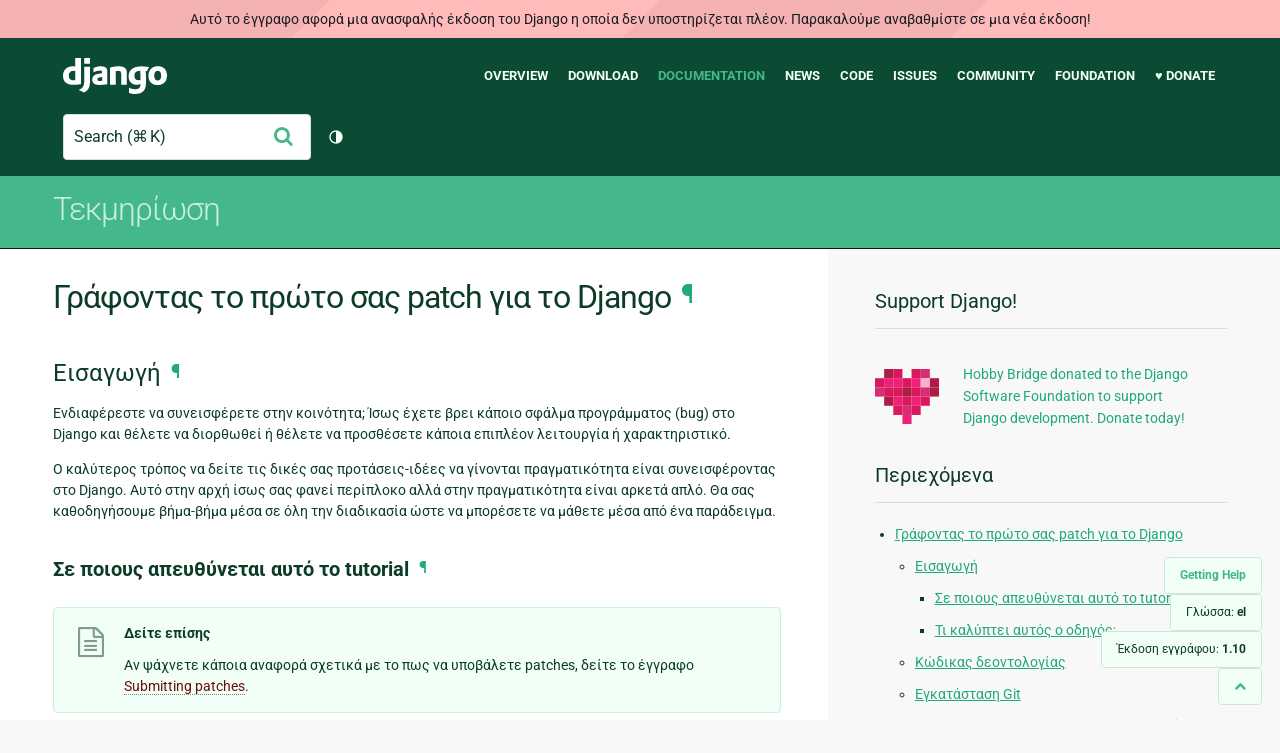

--- FILE ---
content_type: text/html; charset=utf-8
request_url: https://docs.djangoproject.com/el/1.10/intro/contributing/
body_size: 23635
content:
<!DOCTYPE html>
<html lang="el">
  <head>
    <meta charset="utf-8">
    <meta http-equiv="X-UA-Compatible" content="IE=edge">
    <meta name="viewport" content="width=device-width, initial-scale=1">
    <meta name="ROBOTS" content="ALL" />
    <meta name="MSSmartTagsPreventParsing" content="true" />
    <meta name="Copyright" content="Django Software Foundation" />
    <meta name="keywords" content="Python, Django, framework, open-source" />
    <meta name="description" content="" />
    <meta name="fediverse:creator" content="@django@fosstodon.org" />
    
  
    
      
    
  
  <link rel="canonical" href="https://docs.djangoproject.com/el/6.0/intro/contributing/">
  
    
      
    
    <link rel="alternate"
          hreflang="el"
          href="https://docs.djangoproject.com/el/1.10/intro/contributing/">
  
    
      
    
    <link rel="alternate"
          hreflang="en"
          href="https://docs.djangoproject.com/en/1.10/intro/contributing/">
  
    
      
    
    <link rel="alternate"
          hreflang="es"
          href="https://docs.djangoproject.com/es/1.10/intro/contributing/">
  
    
      
    
    <link rel="alternate"
          hreflang="fr"
          href="https://docs.djangoproject.com/fr/1.10/intro/contributing/">
  
    
      
    
    <link rel="alternate"
          hreflang="id"
          href="https://docs.djangoproject.com/id/1.10/intro/contributing/">
  
    
      
    
    <link rel="alternate"
          hreflang="ja"
          href="https://docs.djangoproject.com/ja/1.10/intro/contributing/">
  
    
      
    
    <link rel="alternate"
          hreflang="pl"
          href="https://docs.djangoproject.com/pl/1.10/intro/contributing/">
  
    
      
    
    <link rel="alternate"
          hreflang="pt-br"
          href="https://docs.djangoproject.com/pt-br/1.10/intro/contributing/">
  

  <link rel="search"
        type="application/opensearchdescription+xml"
        href="https://docs.djangoproject.com/el/1.10/search/description/"
        title="Εγχειρίδιο Django">

    <!-- Favicons -->
    <link rel="apple-touch-icon" href="https://static.djangoproject.com/img/icon-touch.e4872c4da341.png">
    <link rel="icon" sizes="192x192" href="https://static.djangoproject.com/img/icon-touch.e4872c4da341.png">
    <link rel="shortcut icon" href="https://static.djangoproject.com/img/favicon.6dbf28c0650e.ico">
    <meta name="msapplication-TileColor" content="#113228">
    <meta name="msapplication-TileImage" content="https://static.djangoproject.com/img/icon-tile.b01ac0ef9f67.png">
    <meta name="theme-color" content="#0C4B33">

    
      <meta property="og:title" content="Γράφοντας το πρώτο σας patch για το Django | Εγχειρίδιο Django" />
      <meta property="og:description" content="The web framework for perfectionists with deadlines." />
      <meta property="og:image" content="https://static.djangoproject.com/img/logos/django-logo-negative.1d528e2cb5fb.png" />
      <meta property="og:image:alt" content="Django logo" />
      <meta property="og:image:width" content="1200" />
      <meta property="og:image:height" content="546" />
      <meta property="og:image:type" content="image/png"/>
      <meta property="og:url" content="https://docs.djangoproject.com/el/1.10/intro/contributing/" />
      <meta property="og:site_name" content="Django Project" />

      <meta property="twitter:creator" content="djangoproject" />
      <meta property="twitter:site" content="djangoproject" />
      <meta property="twitter:card" content="summary">
    

    <title>Γράφοντας το πρώτο σας patch για το Django | Εγχειρίδιο Django | Django</title>

    <link rel="stylesheet" href="https://static.djangoproject.com/css/output.cec6df2d8bbd.css" >

    <script src="https://static.djangoproject.com/js/mod/switch-dark-mode.139625c684db.js"></script>
    
  </head>

  <body id="generic" class="">
    
  
    <div id="outdated-warning" class="doc-floating-warning">
      Αυτό το έγγραφο αφορά μια ανασφαλής έκδοση του Django η οποία δεν υποστηρίζεται πλέον. Παρακαλούμε αναβαθμίστε σε μια νέα έκδοση!
    </div>
  


    <a href="#main-content" class="skip-link">Skip to main content</a>
    

<header id="top">
  <div class="container container--flex--wrap--mobile">
    <a class="logo" href="https://www.djangoproject.com/">Django</a>
    <p class="meta">The web framework for perfectionists with deadlines.</p>
    <button class="menu-button">
      <i class="icon icon-reorder"></i>
      <span class="visuallyhidden">Menu</span>
    </button>
    <nav aria-labelledby="navigation-header">
      <span id="navigation-header" class="visuallyhidden">Main navigation</span>
      <ul>
        <li>
          <a href="https://www.djangoproject.com/start/overview/">Overview</a>
        </li>
        <li>
          <a href="https://www.djangoproject.com/download/">Download</a>
        </li>
        <li class="active">
          <a href="https://docs.djangoproject.com/">Documentation</a>
        </li>
        <li>
          <a href="https://www.djangoproject.com/weblog/">News</a>
        </li>
        <li>
          <a href="https://github.com/django/django" target="_blank" rel="noopener">Code</a>
        </li>
        <li>
          <a href="https://code.djangoproject.com/">Issues</a>
        </li>
        <li>
          <a href="https://www.djangoproject.com/community/">Community</a>
        </li>
        <li>
          <a href="https://www.djangoproject.com/foundation/">Foundation</a>
        </li>
        <li>
          <a href="https://www.djangoproject.com/fundraising/">&#9829; Donate</a>
        </li>
      </ul>
    </nav>
    <div class="header-tools">
      
<search class="search form-input" aria-labelledby="docs-search-label">
  <form action="https://docs.djangoproject.com/el/1.10/search/">
    <label id="docs-search-label" class="visuallyhidden" for="id_q">Search</label>
    <input type="search" name="q" placeholder="Search" id="id_q">
    <input type="hidden" name="category" value="">

    <button type="submit">
      <i class="icon icon-search" aria-hidden="true"></i>
      <span class="visuallyhidden">Υποβολή</span>
    </button>
  </form>
</search>

      

<button class="theme-toggle">
  <div class="visually-hidden theme-label-when-auto">Toggle theme (current theme: auto)</div>
  <div class="visually-hidden theme-label-when-light">Toggle theme (current theme: light)</div>
  <div class="visually-hidden theme-label-when-dark">Toggle theme (current theme: dark)</div>

  <div class="visually-hidden">Toggle Light / Dark / Auto color theme</div>
  <svg aria-hidden="true" class="theme-icon-when-auto">
    <use xlink:href="#icon-auto" />
  </svg>
  <svg aria-hidden="true" class="theme-icon-when-dark">
    <use xlink:href="#icon-moon" />
  </svg>
  <svg aria-hidden="true" class="theme-icon-when-light">
    <use xlink:href="#icon-sun" />
  </svg>
</button>

    </div>
  </div>
</header>

    

    <section class="copy-banner">
      <div class="container 
  container--flex container--flex--wrap--mobile
">
        
  <p><a href="https://docs.djangoproject.com/el/1.10/">Τεκμηρίωση</a></p>

      </div>
    </section>

    <div id="billboard">
      
    </div>

    <div class="container sidebar-right">
      <main id="main-content">

        
          
        

        
  <div id="version-switcher">
    <ul id="faq-link">
      <li class="current-link">
        <a href="https://docs.djangoproject.com/el/1.10/faq/help/">
          <span>Getting Help</span>
        </a>
      </li>
    </ul>
    <ul id="doc-languages" class="language-switcher doc-switcher">
      <li class="current">
        <button>Γλώσσα: <strong>el</strong></button>
      </li>
      
        
          <li class="other">
            
              
            
            <a href="https://docs.djangoproject.com/pt-br/1.10/intro/contributing/">pt-br</a>
          </li>
        
      
        
          <li class="other">
            
              
            
            <a href="https://docs.djangoproject.com/pl/1.10/intro/contributing/">pl</a>
          </li>
        
      
        
          <li class="other">
            
              
            
            <a href="https://docs.djangoproject.com/ja/1.10/intro/contributing/">ja</a>
          </li>
        
      
        
          <li class="other">
            
              
            
            <a href="https://docs.djangoproject.com/id/1.10/intro/contributing/">id</a>
          </li>
        
      
        
          <li class="other">
            
              
            
            <a href="https://docs.djangoproject.com/fr/1.10/intro/contributing/">fr</a>
          </li>
        
      
        
          <li class="other">
            
              
            
            <a href="https://docs.djangoproject.com/es/1.10/intro/contributing/">es</a>
          </li>
        
      
        
          <li class="other">
            
              
            
            <a href="https://docs.djangoproject.com/en/1.10/intro/contributing/">en</a>
          </li>
        
      
        
      
    </ul>

    
    <ul id="doc-versions" class="version-switcher doc-switcher">
      <li class="current ">
        <button>Έκδοση εγγράφου:
          <strong>1.10</strong>
        </button>
      </li>
      
        
          <li class="other">
            
              
            
            <a href="https://docs.djangoproject.com/el/dev/intro/contributing/">dev</a>
          </li>
        
      
        
          <li class="other">
            
              
            
            <a href="https://docs.djangoproject.com/el/6.0/intro/contributing/">6.0</a>
          </li>
        
      
        
          <li class="other">
            
              
            
            <a href="https://docs.djangoproject.com/el/5.2/intro/contributing/">5.2</a>
          </li>
        
      
        
          <li class="other">
            
              
            
            <a href="https://docs.djangoproject.com/el/5.1/intro/contributing/">5.1</a>
          </li>
        
      
        
          <li class="other">
            
              
            
            <a href="https://docs.djangoproject.com/el/5.0/intro/contributing/">5.0</a>
          </li>
        
      
        
          <li class="other">
            
              
            
            <a href="https://docs.djangoproject.com/el/4.2/intro/contributing/">4.2</a>
          </li>
        
      
        
          <li class="other">
            
              
            
            <a href="https://docs.djangoproject.com/el/4.1/intro/contributing/">4.1</a>
          </li>
        
      
        
          <li class="other">
            
              
            
            <a href="https://docs.djangoproject.com/el/4.0/intro/contributing/">4.0</a>
          </li>
        
      
        
          <li class="other">
            
              
            
            <a href="https://docs.djangoproject.com/el/3.2/intro/contributing/">3.2</a>
          </li>
        
      
        
          <li class="other">
            
              
            
            <a href="https://docs.djangoproject.com/el/3.1/intro/contributing/">3.1</a>
          </li>
        
      
        
          <li class="other">
            
              
            
            <a href="https://docs.djangoproject.com/el/3.0/intro/contributing/">3.0</a>
          </li>
        
      
        
          <li class="other">
            
              
            
            <a href="https://docs.djangoproject.com/el/2.2/intro/contributing/">2.2</a>
          </li>
        
      
        
          <li class="other">
            
              
            
            <a href="https://docs.djangoproject.com/el/2.1/intro/contributing/">2.1</a>
          </li>
        
      
        
          <li class="other">
            
              
            
            <a href="https://docs.djangoproject.com/el/2.0/intro/contributing/">2.0</a>
          </li>
        
      
        
          <li class="other">
            
              
            
            <a href="https://docs.djangoproject.com/el/1.11/intro/contributing/">1.11</a>
          </li>
        
      
        
      
    </ul>
    <ul id="backtotop-link">
      <li class="current-link">
        <a href="#top" aria-label="Back to top" class="icon-chevron-up-align"><i class="icon icon-chevron-up"></i></a>
      </li>
    </ul>
  </div>

  
    <article id="docs-content">
      <div class="section" id="s-writing-your-first-patch-for-django">
<span id="writing-your-first-patch-for-django"></span><h1>Γράφοντας το πρώτο σας patch για το Django<a class="headerlink" href="#writing-your-first-patch-for-django" title="Μόνιμος σύνδεσμος σε αυτήν την κεφαλίδα">¶</a></h1>
<div class="section" id="s-introduction">
<span id="introduction"></span><h2>Εισαγωγή<a class="headerlink" href="#introduction" title="Μόνιμος σύνδεσμος σε αυτήν την κεφαλίδα">¶</a></h2>
<p>Ενδιαφέρεστε να συνεισφέρετε στην κοινότητα; Ίσως έχετε βρει κάποιο σφάλμα προγράμματος (bug) στο Django και θέλετε να διορθωθεί ή θέλετε να προσθέσετε κάποια επιπλέον λειτουργία ή χαρακτηριστικό.</p>
<p>Ο καλύτερος τρόπος να δείτε τις δικές σας προτάσεις-ιδέες να γίνονται πραγματικότητα είναι συνεισφέροντας στο Django. Αυτό στην αρχή ίσως σας φανεί περίπλοκο αλλά στην πραγματικότητα είναι αρκετά απλό. Θα σας καθοδηγήσουμε βήμα-βήμα μέσα σε όλη την διαδικασία ώστε να μπορέσετε να μάθετε μέσα από ένα παράδειγμα.</p>
<div class="section" id="s-who-s-this-tutorial-for">
<span id="who-s-this-tutorial-for"></span><h3>Σε ποιους απευθύνεται αυτό το tutorial<a class="headerlink" href="#who-s-this-tutorial-for" title="Μόνιμος σύνδεσμος σε αυτήν την κεφαλίδα">¶</a></h3>
<div class="admonition seealso">
<p class="first admonition-title">Δείτε επίσης</p>
<p class="last">Αν ψάχνετε κάποια αναφορά σχετικά με το πως να υποβάλετε patches, δείτε το έγγραφο <a class="reference internal" href="../../internals/contributing/writing-code/submitting-patches/"><span class="doc">Submitting patches</span></a>.</p>
</div>
<p>Για αυτόν τον οδηγό (tutorial), θα πρέπει να γνωρίζετε τουλάχιστον τη βασική λειτουργία του Django. Αυτό σημαίνει ότι θα πρέπει να είστε εξοικειωμένοι με τους ήδη υπάρχοντες οδηγούς <a class="reference internal" href="../tutorial01/"><span class="doc">Γράφοντας το πρώτο σας Django app</span></a>. Επίσης, θα πρέπει να γνωρίζετε αρκετά καλά τη γλώσσα προγραμματισμού Python. Αν πάλι όχι, το βιβλίο <a class="reference external" href="http://www.diveintopython3.net/">Dive Into Python</a> είναι ένα εκπληκτικό (και δωρεάν) online βιβλίο για νέους προγραμματιστές στη γλώσσα Python.</p>
<p>Για όσους από εσάς δεν είστε εξοικειωμένοι με τα εργαλεία συστημάτων ελέγχου εκδόσεων (VCS – version control system) και το Trac, δεν υπάρχει λόγος να ανησυχείτε. Αυτός ο οδηγός (και όποιοι σύνδεσμοι-links του) έχει τις απαραίτητες πληροφορίες για να ξεκινήσετε. Ωστόσο, ίσως να θέλετε να μάθετε περισσότερα σχετικά με αυτά τα εργαλεία, αν σκοπεύετε να συνεισφέρετε στο Django τακτικά.</p>
<p>Εν τούτοις, αυτός ο οδηγός στο μεγαλύτερο του μέρος, προσπαθεί να εξηγήσει όσα περισσότερα μπορεί, ώστε να μπορεί να φανεί χρήσιμος στο μεγαλύτερο δυνατό ευρύ κοινό.</p>
<div class="admonition-where-to-get-help admonition">
<p class="first admonition-title">Που να ψάξετε για βοήθεια</p>
<p class="last">Αν δυσκολεύεστε με αυτόν τον οδηγό, μπορείτε να στείλετε ένα μήνυμα στους <a class="reference internal" href="../../internals/mailing-lists/#django-developers-mailing-list"><span class="std std-ref">django-developers</span></a> ή να συμμετάσχετε στο κανάλι <a class="reference external" href="irc://irc.freenode.net/django-dev">#django-dev στο irc.freenode.net</a> για να μιλήσετε με άλλους Django χρήστες οι οποίοι μπορεί να σας βοηθήσουν.</p>
</div>
</div>
<div class="section" id="s-what-does-this-tutorial-cover">
<span id="what-does-this-tutorial-cover"></span><h3>Τι καλύπτει αυτός ο οδηγός;<a class="headerlink" href="#what-does-this-tutorial-cover" title="Μόνιμος σύνδεσμος σε αυτήν την κεφαλίδα">¶</a></h3>
<p>Σε αυτόν τον οδηγό θα φτιάξουμε παρέα ένα patch για το Django και θα το συνεισφέρουμε (contribute) στην κοινότητα για πρώτη φορά. Στο τέλος αυτού του οδηγού, θα έχετε λάβει τις βασικές γνώσεις των εργαλείων (tools) και των διαδικασιών (processes) που εμπλέκονται. Πιο συγκεκριμένα, θα καλύψουμε τα ακόλουθα:</p>
<ul class="simple">
<li><p class="first">Εγκατάσταση Git.</p>
</li>
<li><p class="first">Δημιουργία αντίγραφου της αναπτυξιακής έκδοσης (development version) του Django.</p>
</li>
<li><p class="first">Εκτέλεση της σουίτας δοκιμών του Django (test suite).</p>
</li>
<li><p class="first">Γράφοντας τεστ για το patch.</p>
</li>
<li><p class="first">Γράφοντας κώδικα για το ίδιο το patch.</p>
</li>
<li><p class="first">Πραγματοποίηση τεστ για το patch.</p>
</li>
<li><p class="first">Υποβολή αιτήματος έλξης.</p>
</li>
<li><p class="first">Που να κοιτάξετε για περισσότερες πληροφορίες.</p>
</li>
</ul>
<p>Αφού ολοκληρώσετε τον οδηγό, μπορείτε να διαβάσετε το :doc:` εγχειρίδιο (documentation) του Django σχετικά με την συνεισφορά &lt;/internals/contributing/index&gt;`. Περιέχει πολλές πληροφορίες και αν θέλετε να συνεισφέρετε τακτικά στο Django θα πρέπει να το διαβάσετε. Αν έχετε απορίες, τότε πιθανόν το εγχειρίδιο να έχει την απάντηση.</p>
<div class="admonition-python-3-required admonition">
<p class="first admonition-title">Python 3!</p>
<p class="last">Αυτός ο οδηγός προϋποθέτει ότι χρησιμοποιείτε την Python 3. Κατεβάστε την τελευταία έκδοση στην <a class="reference external" href="https://www.python.org/download/">επίσημη σελίδα της Python</a> ή με τον αντίστοιχο διαχειριστή πακέτων (packet manager) του λειτουργικού σας συστήματος.</p>
</div>
<div class="admonition-for-windows-users admonition">
<p class="first admonition-title">Για τους χρήστες Windows</p>
<p class="last">Κατά την εγκατάσταση της Python σε περιβάλλον Windows, σιγουρευτείτε ότι η επιλογή &#8220;Προσθήκη python.exe στο Path&#8221; είναι επιλεγμένη, ούτως ώστε οι εντολές που έχουν σχέση με την Python να είναι διαθέσιμες μέσω της γραμμής εντολών.</p>
</div>
</div>
</div>
<div class="section" id="s-code-of-conduct">
<span id="code-of-conduct"></span><h2>Κώδικας δεοντολογίας<a class="headerlink" href="#code-of-conduct" title="Μόνιμος σύνδεσμος σε αυτήν την κεφαλίδα">¶</a></h2>
<p>Ως συνεισφέρων, μπορείτε να μας βοηθήσετε να διατηρήσουμε την Django κοινότητα ανοιχτή (open) και περιεκτική (inclusive). Παρακαλούμε διαβάστε και ακολουθήστε το δικό μας <a class="reference external" href="https://www.djangoproject.com/conduct/">Κώδικα Δεοντολογίας</a>.</p>
</div>
<div class="section" id="s-installing-git">
<span id="installing-git"></span><h2>Εγκατάσταση Git<a class="headerlink" href="#installing-git" title="Μόνιμος σύνδεσμος σε αυτήν την κεφαλίδα">¶</a></h2>
<p>Για αυτόν τον οδηγό θα χρειαστεί να έχετε εγκατεστημένο το Git ούτως ώστε να κατεβάσετε την αναπτυξιακή έκδοση (development version) του Django και να δημιουργήσετε patch αρχεία για τις αλλαγές που κάνετε.</p>
<p>Για να ελέγξετε αν έχετε εγκατεστημένο το Git, γράψτε στη κονσόλα (ή στη γραμμή εντολών αν έχετε Windows) τη λέξη <code class="docutils literal"><span class="pre">git</span></code>. Αν βλέπετε μηνύματα που λένε ότι αυτή η εντολή δεν υπάρχει, θα χρειαστεί να κατεβάσετε το Git και να το εγκαταστήσετε. Δείτε πως, στην <a class="reference external" href="http://git-scm.com/download">επίσημη σελίδα του Git</a>.</p>
<div class="admonition-for-windows-users admonition">
<p class="first admonition-title">Για τους χρήστες Windows</p>
<p class="last">Κατά την διάρκεια της εγκατάστασης του Git σε λειτουργικό Windows, προτείνετε να τσεκάρετε την επιλογή &#8220;Git Bash&#8221; ούτως ώστε το Git να τρέχει σε δικό του κέλυφος (shell). Αυτός ο οδηγός προϋποθέτει ότι έχει εγκατασταθεί το Git με αυτόν τον τρόπο.</p>
</div>
<p>Αν δεν είστε εξοικειωμένοι με το Git, μπορείτε να μάθετε περισσότερα σχετικά με τις εντολές του (αφού εγκατασταθεί) πληκτρολογώντας <code class="docutils literal"><span class="pre">git</span> <span class="pre">help</span></code> στην κονσόλα (ή στη γραμμή εντολών για χρήστες Windows).</p>
</div>
<div class="section" id="s-getting-a-copy-of-django-s-development-version">
<span id="getting-a-copy-of-django-s-development-version"></span><h2>Δημιουργία αντίγραφου της αναπτυξιακής έκδοσης του Django<a class="headerlink" href="#getting-a-copy-of-django-s-development-version" title="Μόνιμος σύνδεσμος σε αυτήν την κεφαλίδα">¶</a></h2>
<p>Το πρώτο βήμα για την συνεισφορά στο Django είναι να αποκτήσετε ένα αντίγραφο του πηγαίου κώδικα. Πρώτα, κάντε <a class="reference external" href="https://github.com/django/django/fork">fork το Django από το GitHub</a>. Από την γραμμή εντολών, χρησιμοποιείστε την εντολή <code class="docutils literal"><span class="pre">cd</span></code> για να μεταβείτε στον φάκελο στον οποίο θέλετε να αποθηκεύσετε τον πηγαίο κώδικα του Django. Αν δεν υπάρχει κάποιος φάκελος της αρεσκείας σας, τότε χρησιμοποιήστε την εντολή <code class="docutils literal"><span class="pre">mkdir</span></code> για να τον δημιουργήσετε και μετά την εντολή <code class="docutils literal"><span class="pre">cd</span> <span class="pre">επιθυμητός_φάκελος</span></code> για να αποθηκεύσετε εκεί τον πηγαίο κώδικα.</p>
<p>Κατεβάστε το αποθετήριο (εφεξής repository ή repo) του πηγαίου κώδικα του Django χρησιμοποιώντας την ακόλουθη εντολή:</p>
<div class="highlight-console"><div class="highlight"><pre><span></span><span class="gp">$</span> git clone git@github.com:YourGitHubName/django.git
</pre></div>
</div>
<p>Τώρα που έχετε ένα τοπικό αντίγραφο του Django, μπορείτε να το εγκαταστήσετε, όπως ακριβώς ένα οποιοδήποτε πακέτο, με την χρήση της εντολής <code class="docutils literal"><span class="pre">pip</span></code>. Ο πιο βολικός και προτεινόμενος τρόπος να το κάνετε είναι μέσω ενός <em>εικονικού περιβάλλοντος</em> (εφεξής virtualenv, από τις λέξεις virtual environment) το οποίο είναι ένα προεγκατεστημένο χαρακτηριστικό (feature) της Python για την διαχείριση ξεχωριστών εγκαταστάσεων ανά εφαρμογή. Η φιλοσοφία είναι ότι κρατάτε σε ξεχωριστό φάκελο (περιβάλλον) τα πακέτα (π.χ Django 1.9 ή Django 1.10 ή κάποια third party εφαρμογή) που απαιτούνται για την εφαρμογή σας (π.χ Django app) και έτσι κάθε εφαρμογή δεν θα παρεμβαίνει με τις υπόλοιπες.</p>
<p>Είναι καλή πρακτική να κρατάτε όλα τα virtualenvs σε ένα σημείο, για παράδειγμα στο φάκελο <code class="docutils literal"><span class="pre">.virtualenvs/</span></code> μέσα στο home φάκελο σας. Δημιουργήστε το, αν δεν υπάρχει ήδη:</p>
<div class="highlight-console"><div class="highlight"><pre><span></span><span class="gp">$</span> mkdir ~/.virtualenvs
</pre></div>
</div>
<p>Τώρα δημιουργήστε ένα καινούργιο virtualenv (π.χ με το όνομα djangoenv) τρέχοντας την εντολή:</p>
<div class="highlight-console"><div class="highlight"><pre><span></span><span class="gp">$</span> python3 -m venv ~/.virtualenvs/djangodev
</pre></div>
</div>
<p>Η διαδρομή (path) που εισαγάγατε αποτελεί και το καινούργιο virtualenv το οποίο θα αποθηκευτεί στον υπολογιστή σας.</p>
<div class="admonition-for-windows-users admonition">
<p class="first admonition-title">Για τους χρήστες Windows</p>
<p>Χρησιμοποιώντας τον τρόπο που αναφέρθηκε παραπάνω (<code class="docutils literal"><span class="pre">Εγκατάσταση</span> <span class="pre">Git</span></code>) για την εγκατάσταση του Git, η εντολή <code class="docutils literal"><span class="pre">venv</span></code> δεν θα δουλέψει, επειδή τα activation scripts δημιουργούνται μόνο στο κέλυφος συστήματος (<code class="docutils literal"><span class="pre">.bat</span></code>) και στο PowerShell (<code class="docutils literal"><span class="pre">.ps1</span></code>). Για να δουλέψει χρησιμοποιείστε το πακέτο <code class="docutils literal"><span class="pre">virtualenv</span></code>:</p>
<div class="last highlight-none"><div class="highlight"><pre><span></span>$ pip install virtualenv
$ virtualenv ~/.virtualenvs/djangodev
</pre></div>
</div>
</div>
<div class="admonition-for-ubuntu-users admonition">
<p class="first admonition-title">Για τους χρήστες Ubuntu</p>
<p>Σε κάποιες εκδόσεις του λειτουργικού Ubuntu, η εντολή <code class="docutils literal"><span class="pre">venv</span></code> ενδέχεται να μην δουλέψει. Χρησιμοποιείστε το πακέτο <code class="docutils literal"><span class="pre">virtualenv</span></code>, αφού πρώτα σιγουρευτείτε ότι έχετε εγκατεστημένο το <code class="docutils literal"><span class="pre">pip3</span></code>:</p>
<div class="last highlight-console"><div class="highlight"><pre><span></span><span class="gp">$</span> sudo apt-get install python3-pip
<span class="gp">$</span> <span class="c1"># Prefix the next command with sudo if it gives a permission denied error</span>
<span class="gp">$</span> pip3 install virtualenv
<span class="gp">$</span> virtualenv --python<span class="o">=</span><span class="sb">`</span>which python3<span class="sb">`</span> ~/.virtualenvs/djangodev
</pre></div>
</div>
</div>
<p>Το τελευταίο βήμα σχετικά με την ολοκλήρωση του virtualenv είναι η ενεργοποίηση του:</p>
<div class="highlight-console"><div class="highlight"><pre><span></span><span class="gp">$</span> <span class="nb">source</span> ~/.virtualenvs/djangodev/bin/activate
</pre></div>
</div>
<p>Αν η εντολή <code class="docutils literal"><span class="pre">source</span></code> δεν είναι διαθέσιμη, χρησιμοποιήστε την τελεία, όπως:</p>
<div class="highlight-console"><div class="highlight"><pre><span></span><span class="gp">$</span> . ~/.virtualenvs/djangodev/bin/activate
</pre></div>
</div>
<div class="admonition-for-windows-users admonition">
<p class="first admonition-title">Για τους χρήστες Windows</p>
<p>Για να ενεργοποιήσετε το virtualenv σας σε λειτουργικό Windows, τρέξτε:</p>
<div class="last highlight-none"><div class="highlight"><pre><span></span>$ source ~/virtualenvs/djangodev/Scripts/activate
</pre></div>
</div>
</div>
<p>Κάθε φορά που ανοίγετε μια κονσόλα (γραμμή εντολών) και σκοπεύετε να αλληλεπιδράτε με την εφαρμογή σας, θα πρέπει σε κάθε κονσόλα να ενεργοποιείτε το virtualenv. Το εργαλείο <a class="reference external" href="https://virtualenvwrapper.readthedocs.io/en/latest/">virtualenvwrapper</a> θα σας φανεί πολύ χρήσιμο και βολικό για τέτοιου είδους καταστάσεις.</p>
<p>Όταν ένα virtualenv ενεργοποιηθεί, το πρόθεμα στη γραμμή εντολών θα είναι το όνομα του virtualenv σας μέσα σε παρένθεση. Οποιοδήποτε πακέτο εγκαταστήσετε, από δω και στο εξής μέσω του <code class="docutils literal"><span class="pre">pip</span></code>, θα εγκατασταθεί στον φάκελο που αποθηκεύονται όλα τα virtualenvs (π.χ <code class="docutils literal"><span class="pre">.virtualenvs</span></code>) και πιο συγκεκριμένα μέσα στο φάκελο με την ονομασία του virtualenv σας (π.χ <code class="docutils literal"><span class="pre">.virtualenvs/djangoenv</span></code>). Με αυτό τον τρόπο κάθε virtualenv περιέχει τα δικά του πακέτα και έτσι επιτυγχάνεται η απομόνωση μεταξύ άλλων πακέτων άλλων virtualenvs και των πακέτων του συστήματος σας (global/system-wide). Εγκαταστήστε τώρα την έκδοση του Django που κατεβάσατε πριν μέσω του <code class="docutils literal"><span class="pre">git</span> <span class="pre">clone</span></code>:</p>
<div class="highlight-console"><div class="highlight"><pre><span></span><span class="gp">$</span> pip install -e /path/to/your/local/clone/django/
</pre></div>
</div>
<p>Η εγκατεστημένη έκδοση του Django είναι τώρα μέσα στο virtualenv σας και μπορείτε να κάνετε <code class="docutils literal"><span class="pre">import</span> <span class="pre">django</span></code> σε Python κονσόλα χωρίς να σας επιστρέψει σφάλμα (cannot import module django). Τώρα μπορείτε να δείτε απ’ ευθείας τις αλλαγές που κάνετε σε αυτό το πακέτο, το οποίο είναι εξαιρετικά χρήσιμο, ειδικά όταν θα γράψετε το πρώτο σας patch αρχείο.</p>
</div>
<div class="section" id="s-rolling-back-to-a-previous-revision-of-django">
<span id="rolling-back-to-a-previous-revision-of-django"></span><h2>Επαναφορά σε μια προγενέστερη έκδοση του Django<a class="headerlink" href="#rolling-back-to-a-previous-revision-of-django" title="Μόνιμος σύνδεσμος σε αυτήν την κεφαλίδα">¶</a></h2>
<p>Σε αυτό τον οδηγό, θα χρησιμοποιήσουμε το ticket <a class="reference external" href="https://code.djangoproject.com/ticket/24788">#24788</a> ως αντικείμενο μελέτης. Γι’ αυτό το λόγο θα χρειαστεί να μεταβούμε σε μια προγενέστερη έκδοση του Django πριν εφαρμοστεί αυτό το patch. Με άλλα λόγια θέλουμε να αναπαράγουμε το σφάλμα που εμφανιζόταν πριν, να γράψουμε το patch και να διορθώσουμε το σφάλμα εφαρμόζοντας το, στην τότε έκδοση. Αυτό θα μας βοηθήσει να δούμε όλα τα εμπλεκόμενα βήματα τα οποία απαιτούνται για να γραφτεί από την αρχή ένα patch (συμπεριλαμβάνοντας και την σουίτα δοκιμών του Django).</p>
<p><strong>Έχετε υπόψη σας ότι παρόλο που θα χρησιμοποιήσουμε μια παλιά έκδοση του Django σε αυτόν τον οδηγό, εσείς θα πρέπει πάντα να χρησιμοποιείτε την τρέχουσα αναπτυξιακή έκδοση (development version) του Django όταν πρόκειται να γράψετε ένα patch για κάποιο ticket</strong></p>
<div class="admonition note">
<p class="first admonition-title">Σημείωση</p>
<p class="last">Το patch, για αυτό το ticket, γράφτηκε από τον Paweł Marczewski και ενσωματώθηκε στον πηγαίο κώδικα του Django ως <a class="reference external" href="https://github.com/django/django/commit/4df7e8483b2679fc1cba3410f08960bac6f51115">commit 4df7e8483b2679fc1cba3410f08960bac6f51115</a>. Συνεπώς, θα χρησιμοποιήσουμε μια έκδοση του Django πριν το ανωτέρω commit, <a class="reference external" href="https://github.com/django/django/commit/4ccfc4439a7add24f8db4ef3960d02ef8ae09887">commit 4ccfc4439a7add24f8db4ef3960d02ef8ae09887</a>.</p>
</div>
<p>Μεταβείτε στο root φάκελο του Django (είναι αυτός που περιέχει τους φακέλους <code class="docutils literal"><span class="pre">django</span></code>, <code class="docutils literal"><span class="pre">docs</span></code>, <code class="docutils literal"><span class="pre">tests</span></code>, <code class="docutils literal"><span class="pre">AUTHORS</span></code>, κλπ), ο οποίος βρίσκεται μέσα στο φάκελο με το όνομα του virtualenv σας. Αφού μεταβείτε εκεί, μπορείτε να κάνετε checkout (εντολή git) σε μια παλαιότερη έκδοση του Django, την οποία θα χρησιμοποιήσουμε σε αυτόν τον οδηγό:</p>
<div class="highlight-console"><div class="highlight"><pre><span></span><span class="gp">$</span> git checkout 4ccfc4439a7add24f8db4ef3960d02ef8ae09887
</pre></div>
</div>
</div>
<div class="section" id="s-running-django-s-test-suite-for-the-first-time">
<span id="running-django-s-test-suite-for-the-first-time"></span><h2>Εκτέλεση της σουίτας δοκιμών του Django για πρώτη φορά<a class="headerlink" href="#running-django-s-test-suite-for-the-first-time" title="Μόνιμος σύνδεσμος σε αυτήν την κεφαλίδα">¶</a></h2>
<p>Όταν συνεισφέρετε στο Django είναι πολύ σημαντικό ο κώδικας που γράφετε (π.χ για την επίλυση ενός ticket) να μην επιφέρει σφάλματα (bugs) σε άλλα σημεία του Django. Με άλλα λόγια όταν προσπαθείτε να διορθώσετε κάποια κομμάτια στον πηγαίο κώδικα του Django, να μην δημιουργούνται νέα σφάλματα σε άλλο σημείο του πηγαίου κώδικα. Ένας τρόπος για να γνωρίζετε ότι το Django τρέχει ορθά μετά τις αλλαγές σας, είναι τρέχοντας την σουίτα δοκιμών του Django (test suite). Αν όλα τα τεστ περάσουν, τότε μπορείτε εκ του ασφαλούς να ξέρετε ότι ο κώδικας σας δεν προκάλεσε σφάλματα αλλού. Αν δεν έχετε τρέξει ποτέ τη σουίτα δοκιμών του Django, μια καλή ιδέα είναι να την τρέξετε πριν ξεκινήσετε τη διαδικασία των αλλαγών (πριν την συγγραφή  του patch), ούτως ώστε να εξοικειωθείτε με την εμφάνιση των αποτελεσμάτων του (output results).</p>
<p>Πριν τρέξετε την σουίτα, θα πρέπει να εγκαταστήσετε πρώτα κάποια πακέτα τα οποία είναι απαραίτητα για να ολοκληρωθούν τα τεστ. Μεταβείτε στον φάκελο <code class="docutils literal"><span class="pre">tests/</span></code> (με την εντολή <code class="docutils literal"><span class="pre">cd</span> <span class="pre">tests/</span></code>) και τρέξτε την εντολή:</p>
<div class="highlight-console"><div class="highlight"><pre><span></span><span class="gp">$</span> pip install -r requirements/py3.txt
</pre></div>
</div>
<p>Αν αντιμετωπίσατε κάποιο πρόβλημα κατά την εγκατάσταση, ίσως να λείπει απ&#8217; το σύστημα σας κάποιο dependency (τα dependencies είναι και αυτά με τη σειρά τους πακέτα) για ένα ή περισσότερα Python πακέτα. Συμβουλευτείτε το εγχειρίδιο των πακέτων που δεν εγκαταστάθηκαν ή αναζητήστε στο ίντερνετ το σφάλμα, όπως ακριβώς αυτό εμφανίστηκε όταν προέκυψε.</p>
<p>Τώρα είμαστε έτοιμοι να τρέξουμε τη σουίτα δοκιμών του Django. Αν χρησιμοποιείτε GNU/Linux, Mac OS X ή κάποια άλλη Unix διανομή, τρέξτε:</p>
<div class="highlight-console"><div class="highlight"><pre><span></span><span class="gp">$</span> ./runtests.py
</pre></div>
</div>
<p>Καθίστε αναπαυτικά και χαλαρώστε! Η σουίτα δοκιμών του Django περιλαμβάνει πάνω από 9,600 διαφορετικά τεστ. Αυτό σημαίνει ότι η διαδικασία ενδέχεται να διαρκέσει μεταξύ 5 – 15 λεπτά, ανάλογα την ισχύ του υπολογιστή σας.</p>
<p>Όσο τα τεστ τρέχουν, θα παρατηρήσετε διάφορες ακολουθίες χαρακτήρων οι οποίες αναπαριστούν την κατάσταση (status) του κάθε τεστ. Το <code class="docutils literal"><span class="pre">E</span></code> υποδηλώνει ότι προέκυψε σφάλμα κατά την εκτέλεση του συγκεκριμένου τεστ. Το <code class="docutils literal"><span class="pre">F</span></code> ότι τα assertions του τεστ απέτυχαν. Οι δύο ανωτέρω καταστάσεις δηλώνουν ότι το τεστ απέτυχε. Επίσης, τα <code class="docutils literal"><span class="pre">x</span></code> και <code class="docutils literal"><span class="pre">s</span></code> υποδηλώνουν αναμενόμενες αποτυχίες (expected failures) και παραλειπόμενα τεστ (skipped tests), αντίστοιχα. Οι τελείες υποδηλώνουν επιτυχή τεστ.</p>
<p>Τα παραλειπόμενα τεστ (τεστ που δεν έγιναν) προκύπτουν συνήθως λόγω έλλειψης κάποιων εξωτερικών βιβλιοθηκών (external libraries) οι οποίες χρειάζονται για να τρέξει το τεστ. Δείτε στο <a class="reference internal" href="../../internals/contributing/writing-code/unit-tests/#running-unit-tests-dependencies"><span class="std std-ref">Running all the tests</span></a> για μια λίστα με όλα τα dependencies (εξαρτώμενα πακέτα – εξωτερικές βιβλιοθήκες). Επίσης σιγουρευτείτε ότι έχετε εγκαταστήσει τα απαραίτητα πακέτα (στα οποία εξαρτώνται τα τεστ) προτού τρέξετε κάποιο τεστ (δεν θα χρειαστούμε κάποιο από αυτά σε αυτόν τον οδηγό). Μερικά τεστ είναι γραμμένα και συνδέονται με μια συγκεκριμένη βάση δεδομένων και δεν θα τρέξουν αν δεν υπάρχει εγκατεστημένη η αντίστοιχη βάση δεδομένων καθώς και το πακέτο (βιβλιοθήκη) που συνδέει την database με το Django (π.χ για την PostgreSQL το πακέτο είναι το <code class="docutils literal"><span class="pre">psycopg2</span></code>). Η SQLite είναι η βάση δεδομένων που χρησιμοποιεί το Django ως προεπιλογή. Μπορείτε επίσης να <a class="reference internal" href="../../internals/contributing/writing-code/unit-tests/#running-unit-tests-settings"><span class="std std-ref">Using another settings module</span></a>.</p>
<p>Όταν ολοκληρωθούν τα τεστ, θα σας εμφανιστεί κάποιο μήνυμα που θα σας ενημερώνει για την επιτυχή ή όχι εκτέλεση τους. Εφόσον δεν έχετε κάνει κάποια αλλαγή μέχρι τώρα στον πηγαίο κώδικα του Django, όλα τα τεστ θα <strong>πρέπει</strong> να έχουν επιτυχή έκβαση. Αν δείτε τυχόν σφάλματα ή αποτυχίες κάποιων τεστ, σιγουρευτείτε ότι έχετε ακολουθήσει κατάλληλα τα ανωτέρω βήματα. Δείτε στο <a class="reference internal" href="../../internals/contributing/writing-code/unit-tests/#running-unit-tests"><span class="std std-ref">Running the unit tests</span></a> για περισσότερες πληροφορίες. Αν χρησιμοποιείτε την Python 3.5+, θα υπάρξουν κάποιες αποτυχίες μερικών τεστ οι οποίες οφείλονται σε προειδοποιήσεις υποβάθμισης (deprecation warnings) στις οποίες μπορείτε να μην δώσετε σημασία. Αυτές οι αποτυχίες έχουν αποκατασταθεί στην τρέχουσα έκδοση του Django. Σας υπενθυμίζουμε ότι σε αυτόν τον οδηγό χρησιμοποιούμε μια παλιά έκδοση του Django.</p>
<p>Υπογραμμίζεται ότι η τελευταία αναπτυξιακή έκδοση του Django ενδέχεται να μην είναι σταθερή (stable). Όταν δουλεύετε με τέτοιου είδους εκδόσεις, μπορείτε να ενημερώνεστε μέσω των <a class="reference external" href="http://djangoci.com">εκδόσεων συνεχούς ενσωμάτωσης του Django (Django&#8217;s continuous integration builds)</a> για να διαπιστώσετε αν οι αποτυχίες των τεστ οφείλονται στο σύστημα σας ή οι αποτυχίες συμβαίνουν και στις επίσημες αναπτυξιακές εκδόσεις του Django. Αν κλικάρετε για να δείτε μια συγκεκριμένη έκδοση, μπορείτε να δείτε το &#8220;Configuration Matrix&#8221; το οποίο δείχνει τις αποτυχίες (failures) αναλυτικά ανά έκδοση Python και βάση δεδομένων.</p>
<div class="admonition note">
<p class="first admonition-title">Σημείωση</p>
<p class="last">Για το συγκεκριμένο οδηγό και για το ticket πάνω στο οποίο δουλεύουμε, τα τεστ που αφορούν την SQLite είναι αρκετά, ωστόσο, είναι δυνατόν (και μερικές φορές απαραίτητο) να <a class="reference internal" href="../../internals/contributing/writing-code/unit-tests/#running-unit-tests-settings"><span class="std std-ref">τρέχουμε τεστ χρησιμοποιώντας διαφορετικές βάσεις δεδομένων</span></a>.</p>
</div>
</div>
<div class="section" id="s-creating-a-branch-for-your-patch">
<span id="creating-a-branch-for-your-patch"></span><h2>Δημιουργία ενός τμήματος για το αρχείου σας<a class="headerlink" href="#creating-a-branch-for-your-patch" title="Μόνιμος σύνδεσμος σε αυτήν την κεφαλίδα">¶</a></h2>
<p>Πριν κάνετε αλλαγές, δημιουργήστε ένα νέο τμήμα για το εισητήριο</p>
<div class="highlight-console"><div class="highlight"><pre><span></span><span class="gp">$</span> git checkout -b ticket_24788
</pre></div>
</div>
<p>Μπορείτε να επιλέξετε οποιοδήποτε όνομα θέλετε για το τμήμα, το «ticket_24788&#8221; είναι ένα παράδειγμα. Όλες οι αλλαγές που έγιναν σε αυτόν το τμήμα θα είναι ειδικά για το εισιτήριο και δεν θα επηρεάσουν το κύριο αντίγραφο του κώδικα που έχουμε κλωνοποιήσαμε νωρίτερα.</p>
</div>
<div class="section" id="s-writing-some-tests-for-your-ticket">
<span id="writing-some-tests-for-your-ticket"></span><h2>Γράφοντας μερικά τεστ για το ticket<a class="headerlink" href="#writing-some-tests-for-your-ticket" title="Μόνιμος σύνδεσμος σε αυτήν την κεφαλίδα">¶</a></h2>
<p>Στις περισσότερες περιπτώσεις, για να θεωρηθεί ένα patch αποδεκτό για την ενσωμάτωση του στο Django, θα πρέπει να περιέχει τεστ. Για περιπτώσεις που αφορούν κάποια επιδιόρθωση σφάλματος (bug fix), θα πρέπει να γραφτεί ένα τεστ οπισθοδρόμησης (regression test) του οποίου η σημασία είναι η βεβαίωση ότι το σφάλμα (που επρόκειτο να διορθωθεί) δεν θα ξαναεμφανιστεί σε μεταγενέστερη έκδοση του Django. Ένα regression τεστ θα πρέπει να γραφτεί με τέτοιο τρόπο ούτως ώστε θα αποτυγχάνει (fail) όσο το σφάλμα θα υπάρχει και θα επιτυγχάνει όταν το σφάλμα διορθωθεί. Για patches τα οποία περιέχουν καινούργιο κώδικα (δεν προσπαθούν, δηλαδή, να διορθώσουν υπάρχον κώδικα αλλά προσθέτουν νέα χαρακτηριστικά-λειτουργία), θα χρειαστεί να συμπεριλάβετε τεστ τα οποία εξασφαλίζουν ότι το καινούργιο χαρακτηριστικό λειτουργεί ορθά (π.χ δημιουργία ενός καινούργιου django.db.models.fields ή δημιουργία καινούργιου template tag). Τα τεστ αυτά, θα πρέπει να αποτυγχάνουν όταν τα καινούργια αυτά χαρακτηριστικά δεν υπάρχουν (π.χ σε παλαιότερες εκδόσεις του Django) και αντιθέτως να επιτυγχάνουν όταν αυτά (τα χαρακτηριστικά) εμφανιστούν.</p>
<p>Μια καλή πρακτική για να επιτύχετε τα παραπάνω είναι να γράψετε πρώτα τα τεστ, προτού κάνετε οποιεσδήποτε αλλαγές στον πηγαίο κώδικα. Αυτού του είδους το development ονομάζεται <a class="reference external" href="https://en.wikipedia.org/wiki/Test-driven_development">test-driven development</a> και μπορεί να εφαρμοστεί από απλά patches μέχρι ολόκληρα projects. Αφού γράψετε τα τεστ, μπορείτε να τα τρέξετε για να διαπιστώσετε ότι όντως αποτυγχάνουν (λογικό, αφού δεν έχετε γράψει ακόμη κώδικα που να διορθώνει το σφάλμα ή κώδικα που προσθέτει κάποιο καινούργιο χαρακτηριστικό στο Django). Αν τα τεστ σας δεν αποτυγχάνουν, θα πρέπει να φροντίσετε ώστε να το κάνουν. Αν ένα regression test περνά, ανεξαρτήτως αν το σφάλμα (bug) υπάρχει ή όχι, δεν βοηθάει καθόλου και θα δυσκολέψει το έργο (όχι μόνο το δικό σας) της αποσφαλμάτωσης (debugging) στο μέλλον.</p>
<p>Ας εργαστούμε λοιπόν στο παράδειγμα μας.</p>
<div class="section" id="s-writing-some-tests-for-ticket-24788">
<span id="writing-some-tests-for-ticket-24788"></span><h3>Γράφοντας μερικά τεστ για το ticket #24788<a class="headerlink" href="#writing-some-tests-for-ticket-24788" title="Μόνιμος σύνδεσμος σε αυτήν την κεφαλίδα">¶</a></h3>
<p>Το ticket <a class="reference external" href="https://code.djangoproject.com/ticket/24788">#24788</a> προτείνει μια μικρή προσθήκη ενός νέου χαρακτηριστικού: την δυνατότητα να προσδιοριστεί το class attribute με το όνομα <code class="docutils literal"><span class="pre">prefix</span></code> μέσα στις Form classes, ούτως ώστε:</p>
<div class="highlight-default"><div class="highlight"><pre><span></span>[…] forms which ship with apps could effectively namespace themselves such
that N overlapping form fields could be POSTed at once and resolved to the
correct form.
</pre></div>
</div>
<p>Για να επιλύσουμε αυτό το ticket, θα προσθέσουμε το <code class="docutils literal"><span class="pre">prefix</span></code> attribute στην <code class="docutils literal"><span class="pre">BaseForm</span></code> class. Έτσι, όταν θα δημιουργούμε instances από αυτή την class περνώντας ένα prefix όρισμα στην <code class="docutils literal"><span class="pre">__init__()</span></code> μέθοδο, το instance θα έχει καταχωρημένο αυτό το <code class="docutils literal"><span class="pre">prefix</span></code> attribute. Αλλά όταν δεν περνάμε (μέσω της <code class="docutils literal"><span class="pre">__init__()</span></code>) το prefix (ή περνάμε <code class="docutils literal"><span class="pre">None</span></code>) τότε θα χρησιμοποιηθεί το prefix σε επίπεδο class (το prefix attribute της class δηλαδή). Πριν γράψουμε αυτές τις αλλαγές όμως, θα γράψουμε μερικά τεστ τα οποία θα αντικατοπτρίζουν τις αλλαγές αυτές και θα ακολουθούν την ιδεολογία του Test Driven Development (TDD), όπως αναφέρθηκε παραπάνω.</p>
<p>Μεταβείτε στον φάκελο <code class="docutils literal"><span class="pre">tests/forms_tests/tests/</span></code> και ανοίξτε το αρχείο <code class="docutils literal"><span class="pre">test_forms.py</span></code>. Προσθέστε τον ακόλουθο κώδικα στην γραμμή 1674, ακριβώς πριν την συνάρτηση <code class="docutils literal"><span class="pre">test_forms_with_null_boolean</span></code>:</p>
<div class="highlight-default"><div class="highlight"><pre><span></span><span class="k">def</span> <span class="nf">test_class_prefix</span><span class="p">(</span><span class="bp">self</span><span class="p">):</span>
    <span class="c1"># Prefix can be also specified at the class level.</span>
    <span class="k">class</span> <span class="nc">Person</span><span class="p">(</span><span class="n">Form</span><span class="p">):</span>
        <span class="n">first_name</span> <span class="o">=</span> <span class="n">CharField</span><span class="p">()</span>
        <span class="n">prefix</span> <span class="o">=</span> <span class="s1">&#39;foo&#39;</span>

    <span class="n">p</span> <span class="o">=</span> <span class="n">Person</span><span class="p">()</span>
    <span class="bp">self</span><span class="o">.</span><span class="n">assertEqual</span><span class="p">(</span><span class="n">p</span><span class="o">.</span><span class="n">prefix</span><span class="p">,</span> <span class="s1">&#39;foo&#39;</span><span class="p">)</span>

    <span class="n">p</span> <span class="o">=</span> <span class="n">Person</span><span class="p">(</span><span class="n">prefix</span><span class="o">=</span><span class="s1">&#39;bar&#39;</span><span class="p">)</span>
    <span class="bp">self</span><span class="o">.</span><span class="n">assertEqual</span><span class="p">(</span><span class="n">p</span><span class="o">.</span><span class="n">prefix</span><span class="p">,</span> <span class="s1">&#39;bar&#39;</span><span class="p">)</span>
</pre></div>
</div>
<p>Αυτό το καινούργιο τεστ ελέγχει δύο πράγματα (τα οποία ήταν στις προδιαγραφές παραπάνω). Πρώτον, αν το instance δημιουργηθεί χωρίς prefix (δεν περαστεί στην <code class="docutils literal"><span class="pre">__init__</span></code>) τότε το <code class="docutils literal"><span class="pre">p.prefix</span></code> θα είναι ίσο με ένα προεπιλεγμένο prefix attribute που θα το ορίζει η εκάστοτε class. Δεύτερον, αν το instance δημιουργηθεί με κάποιο prefix attribute (πάντα μέσω της <code class="docutils literal"><span class="pre">__init__</span></code>) τότε το <code class="docutils literal"><span class="pre">p.prefix</span></code> θα ισούται με αυτό που πέρασε στην <code class="docutils literal"><span class="pre">__init__</span></code>.</p>
<div class="admonition-but-this-testing-thing-looks-kinda-hard admonition">
<p class="first admonition-title">Μήπως σας φάνηκε δύσκολο αυτό το τεστ;</p>
<p>Αν δεν έχετε γράψει ποτέ στο παρελθόν κάποιο τεστ και πρώτη φορά συναναστρέφεστε με αυτό, στην αρχή ίσως σας φανεί κάπως δύσκολο. Δεν υπάρχει όμως λόγος να ανησυχείτε καθώς η ενότητα testing είναι ένα <em>τεράστιο</em> κεφάλαιο στον προγραμματισμό, που σημαίνει ότι υπάρχει εκτενής και πολλή πληροφορία πάνω σε αυτό το θέμα:</p>
<ul class="last simple">
<li><p class="first">Μια πρώτη ματιά για τη σύνταξη των τεστ για το Django μπορείτε να βρείτε στην ενότητα του εγχειριδίου (documentation) <a class="reference internal" href="../../topics/testing/overview/"><span class="doc">Writing and running tests</span></a>.</p>
</li>
<li><p class="first">Το βιβλίο Dive Into Python (δωρεάν για αρχάριους developers στην γλώσσα προγραμματισμού Python) περιέχει μια πολύ καλή <a class="reference external" href="http://www.diveintopython.net/unit_testing/index.html">εισαγωγή στο Unit Testing</a>.</p>
</li>
<li><p class="first">Αφού διαβάσετε τα ανωτέρω και επιθυμείτε να εμβαθύνετε τις γνώσεις σας περί του θέματος, υπάρχει πάντα το εγχειρίδιο <a class="reference external" href="https://docs.python.org/3/library/unittest.html#module-unittest" title="(στη Python έκδοση 3.6)"><code class="xref py py-mod docutils literal"><span class="pre">unittest</span></code></a> της Python.</p>
</li>
</ul>
</div>
</div>
<div class="section" id="s-running-your-new-test">
<span id="running-your-new-test"></span><h3>Τρέχοντας το τεστ<a class="headerlink" href="#running-your-new-test" title="Μόνιμος σύνδεσμος σε αυτήν την κεφαλίδα">¶</a></h3>
<p>Θυμηθείτε ότι δεν έχουμε πειράξει (ακόμη) τον πηγαίο κώδικα του Django (παρεμβαίνοντας συγκεκριμένα στην <code class="docutils literal"><span class="pre">BaseForm</span></code>). Το μόνο που αλλάξαμε είναι η προσθήκη ενός ακόμη τεστ (το οποίο θα πρέπει να αποτυγχάνει). Ας τρέξουμε όλα τα τεστ στον φάκελο <code class="docutils literal"><span class="pre">forms_tests</span></code> ούτως ώστε να σιγουρευτούμε ότι το δικό μας αποτυγχάνει. Από τη γραμμή εντολών, χρησιμοποιώντας την εντολή <code class="docutils literal"><span class="pre">cd</span> <span class="pre">tests/</span></code> μεταβαίνετε στο φάκελο <code class="docutils literal"><span class="pre">tests/</span></code> και τρέχετε την εντολή:</p>
<div class="highlight-console"><div class="highlight"><pre><span></span><span class="gp">$</span> ./runtests.py forms_tests
</pre></div>
</div>
<p>Αν τα τεστ εκτελεστούν με επιτυχία (προσοχή, αυτό δεν σημαίνει ότι πέρασαν, απλώς ότι εκτελέστηκαν επιτυχώς) τότε θα πρέπει να δείτε στο τεστ που γράψαμε πριν, αποτυχία (failure). Αν όλα τα τεστ πέρασαν, τότε κάτι δεν πήγε καλά και θα πρέπει να σιγουρευτείτε ότι προσθέσατε το παραπάνω τεστ στο σωστό φάκελο κάτω από τη σωστή class.</p>
</div>
</div>
<div class="section" id="s-writing-the-code-for-your-ticket">
<span id="writing-the-code-for-your-ticket"></span><h2>Γράφοντας κώδικα για το ticket<a class="headerlink" href="#writing-the-code-for-your-ticket" title="Μόνιμος σύνδεσμος σε αυτήν την κεφαλίδα">¶</a></h2>
<p>Παρακάτω θα γράψουμε τον κώδικα που απαιτείται για να επιλύσουμε το ticket <a class="reference external" href="https://code.djangoproject.com/ticket/24788">#24788</a>.</p>
<div class="section" id="s-writing-the-code-for-ticket-24788">
<span id="writing-the-code-for-ticket-24788"></span><h3>Γράφοντας κώδικα για το ticket #24788<a class="headerlink" href="#writing-the-code-for-ticket-24788" title="Μόνιμος σύνδεσμος σε αυτήν την κεφαλίδα">¶</a></h3>
<p>Μεταβείτε στο φάκελο <code class="docutils literal"><span class="pre">django/django/forms/</span></code> και ανοίξτε το αρχείο <code class="docutils literal"><span class="pre">forms.py</span></code>. Βρείτε την <code class="docutils literal"><span class="pre">BaseForm</span></code> class στη γραμμή 72 και προσθέστε το <code class="docutils literal"><span class="pre">prefix</span></code> class attribute ακριβώς κάτω από το <code class="docutils literal"><span class="pre">field_order</span></code> attribute:</p>
<div class="highlight-default"><div class="highlight"><pre><span></span><span class="k">class</span> <span class="nc">BaseForm</span><span class="p">(</span><span class="nb">object</span><span class="p">):</span>
    <span class="c1"># This is the main implementation of all the Form logic. Note that this</span>
    <span class="c1"># class is different than Form. See the comments by the Form class for</span>
    <span class="c1"># more information. Any improvements to the form API should be made to</span>
    <span class="c1"># *this* class, not to the Form class.</span>
    <span class="n">field_order</span> <span class="o">=</span> <span class="kc">None</span>
    <span class="n">prefix</span> <span class="o">=</span> <span class="kc">None</span>
</pre></div>
</div>
</div>
<div class="section" id="s-verifying-your-test-now-passes">
<span id="verifying-your-test-now-passes"></span><h3>Επιβεβαίωση ότι το νέο τεστ περνά επιτυχώς<a class="headerlink" href="#verifying-your-test-now-passes" title="Μόνιμος σύνδεσμος σε αυτήν την κεφαλίδα">¶</a></h3>
<p>Όταν τελειώσετε την τροποποίηση του πηγαίου κώδικα του Django, πρέπει να σιγουρευτούμε ότι τα τεστ που γράψαμε νωρίτερα περνούν επιτυχώς, κάτι το οποίο θα επιβεβαιώσει ότι ο κώδικας που γράψαμε (στην <code class="docutils literal"><span class="pre">BaseForm</span></code>) είναι σωστός. Για να τρέξουμε τα τεστ στο φάκελο <code class="docutils literal"><span class="pre">forms_tests</span></code>, πληκτρολογήστε <code class="docutils literal"><span class="pre">cd</span> <span class="pre">tests/</span></code> (για μετάβαση στον φάκελο <code class="docutils literal"><span class="pre">tests/</span></code>) και μετά:</p>
<div class="highlight-console"><div class="highlight"><pre><span></span><span class="gp">$</span> ./runtests.py forms_tests
</pre></div>
</div>
<p>Oops, φαίνεται ότι κάναμε καλά και γράψαμε αυτό το τεστ νωρίτερα! Θα πρέπει να δείτε μια αποτυχία (failure) με το ακόλουθο exception:</p>
<div class="highlight-default"><div class="highlight"><pre><span></span><span class="ne">AssertionError</span><span class="p">:</span> <span class="kc">None</span> <span class="o">!=</span> <span class="s1">&#39;foo&#39;</span>
</pre></div>
</div>
<p>Παραλείψαμε  να προσθέσουμε μια δομή ελέγχου (conditional statement) μέσα στην μέθοδο <code class="docutils literal"><span class="pre">__init__</span></code>. Πηγαίνετε λοιπόν και αλλάξτε το <code class="docutils literal"><span class="pre">self.prefix</span> <span class="pre">=</span> <span class="pre">prefix</span></code> που βρίσκεται στη γραμμή 87 του αρχείου <code class="docutils literal"><span class="pre">django/forms/forms.py</span></code>, με το:</p>
<div class="highlight-default"><div class="highlight"><pre><span></span><span class="k">if</span> <span class="n">prefix</span> <span class="ow">is</span> <span class="ow">not</span> <span class="kc">None</span><span class="p">:</span>
    <span class="bp">self</span><span class="o">.</span><span class="n">prefix</span> <span class="o">=</span> <span class="n">prefix</span>
</pre></div>
</div>
<p>Ξανά-τρέξτε τα τεστ και πλέον όλα θα έχουν περάσει επιτυχώς. Αν όχι, σιγουρευτείτε ότι έχετε τροποποιήσει την <code class="docutils literal"><span class="pre">BaseForm</span></code> σωστά (όπως στο παράδειγμα) και επίσης έχετε γράψει το τεστ όπως στο παράδειγμα.</p>
</div>
</div>
<div class="section" id="s-running-django-s-test-suite-for-the-second-time">
<span id="running-django-s-test-suite-for-the-second-time"></span><h2>Εκτέλεση της σουίτας δοκιμών του Django για δεύτερη φορά<a class="headerlink" href="#running-django-s-test-suite-for-the-second-time" title="Μόνιμος σύνδεσμος σε αυτήν την κεφαλίδα">¶</a></h2>
<p>Όταν έχετε επιβεβαιώσει ότι το patch και το τεστ δουλεύουν ορθά, τότε είναι ώρα για ένα τελευταίο τεστ όλης της σουίτας του Django, ούτως ώστε να είστε σίγουροι ότι οι αλλαγές που κάνατε (στο συγκεκριμένο οδηγό, στην <code class="docutils literal"><span class="pre">BaseForm</span></code>) δεν επιφέρουν σφάλματα σε άλλα σημεία του Django. Ωστόσο, αν το patch περάσει επιτυχώς απ’ όλα τα τεστ, αυτό δεν εγγυάται ότι ο κώδικας σας δεν περιέχει σφάλματα (bug free). Βοηθάει, όμως, στην αναγνώριση πολλών σφαλμάτων που ειδάλλως θα περνούσαν απαρατήρητα.</p>
<p>Για να τρέξετε ολόκληρη τη σουίτα δοκιμών του Django, πληκτρολογήστε <code class="docutils literal"><span class="pre">cd</span> <span class="pre">tests/</span></code> και τρέξτε:</p>
<div class="highlight-console"><div class="highlight"><pre><span></span><span class="gp">$</span> ./runtests.py
</pre></div>
</div>
<p>Εφόσον δε δείτε κάποια αποτυχία (failure), είστε έτοιμοι!</p>
</div>
<div class="section" id="s-writing-documentation">
<span id="writing-documentation"></span><h2>Γράφοντας το εγχειρίδιο (documentation)<a class="headerlink" href="#writing-documentation" title="Μόνιμος σύνδεσμος σε αυτήν την κεφαλίδα">¶</a></h2>
<p>Το εγχειρίδιο είναι ένα νέο χαρακτηριστικό και θα πρέπει να σας απασχολήσει στον ίδιο βαθμό με τον κώδικα που γράφετε. Κάθε κομμάτι που γράφετε μέσα στο εγχειρίδιο, βοηθάτε όχι μόνο τον εαυτό σας αλλά και τους υπόλοιπους προγραμματιστές οι οποίοι θα διαβάσουν τον κώδικα σας. Προσθέστε το ακόλουθο κομμάτι στη γραμμή 1068, στο τέλος του αρχείου <code class="docutils literal"><span class="pre">django/docs/ref/forms/api.txt</span></code>:</p>
<div class="highlight-default"><div class="highlight"><pre><span></span>The prefix can also be specified on the form class::

    &gt;&gt;&gt; class PersonForm(forms.Form):
    ...     ...
    ...     prefix = &#39;person&#39;

.. versionadded:: 1.9

    The ability to specify ``prefix`` on the form class was added.
</pre></div>
</div>
<p>Εφόσον αυτό το νέο χαρακτηριστικό (<code class="docutils literal"><span class="pre">prefix</span></code>) θα είναι διαθέσιμο από την έκδοση 1.9 (και μετά) του Django, θα πρέπει να προστεθεί στις σημειώσεις έκδοσης (release notes) του Django 1.9. Το προσθέσαμε λοιπόν στη γραμμή 164 κάτω από την ενότητα &#8220;Forms&#8221; στο αρχείο <code class="docutils literal"><span class="pre">docs/releases/1.9.txt</span></code>:</p>
<div class="highlight-default"><div class="highlight"><pre><span></span>* A form prefix can be specified inside a form class, not only when
  instantiating a form. See :ref:`form-prefix` for details.
</pre></div>
</div>
<p>Για περισσότερες πληροφορίες σχετικά με οδηγίες σύνταξης του εγχειριδίου (περιέχει και την εξήγηση του <code class="docutils literal"><span class="pre">versionadded</span></code>), δείτε στο <a class="reference internal" href="../../internals/contributing/writing-documentation/"><span class="doc">Writing documentation</span></a>. Αυτή η σελίδα εξηγεί και το πως να δημιουργήσετε ένα αντίγραφο του εγχειριδίου σας τοπικά (στον υπολογιστή σας), ούτως ώστε να δείτε πως θα φαίνεται online στο επίσημο site του Django.</p>
</div>
<div class="section" id="s-previewing-your-changes">
<span id="previewing-your-changes"></span><h2>Προβολή των αλλαγών σας<a class="headerlink" href="#previewing-your-changes" title="Μόνιμος σύνδεσμος σε αυτήν την κεφαλίδα">¶</a></h2>
<p>Τώρα ήρθε η ώρα να περάσει μέσα από όλες τις αλλαγές που έγιναν στην ενημέρωσή μας. Για να εμφανίσετε τις διαφορές μεταξύ του τρέχοντος αντίγραφο σας του Django (με τις αλλαγές σας) και την αναθεώρηση που αρχικά ελέγξατε νωρίτερα στο σεμινάριο:</p>
<div class="highlight-console"><div class="highlight"><pre><span></span><span class="gp">$</span> git diff
</pre></div>
</div>
<p>Χρησιμοποιήστε τα βέλη για να κινηθείτε προς τα επάνω και προς τα κάτω.</p>
<div class="highlight-diff"><div class="highlight"><pre><span></span><span class="gh">diff --git a/django/forms/forms.py b/django/forms/forms.py</span>
<span class="gh">index 509709f..d1370de 100644</span>
<span class="gd">--- a/django/forms/forms.py</span>
<span class="gi">+++ b/django/forms/forms.py</span>
<span class="gu">@@ -75,6 +75,7 @@ class BaseForm(object):</span>
     # information. Any improvements to the form API should be made to *this*
     # class, not to the Form class.
     field_order = None
<span class="gi">+    prefix = None</span>

     def __init__(self, data=None, files=None, auto_id=&#39;id_%s&#39;, prefix=None,
                  initial=None, error_class=ErrorList, label_suffix=None,
<span class="gu">@@ -83,7 +84,8 @@ class BaseForm(object):</span>
         self.data = data or {}
         self.files = files or {}
         self.auto_id = auto_id
<span class="gd">-        self.prefix = prefix</span>
<span class="gi">+        if prefix is not None:</span>
<span class="gi">+            self.prefix = prefix</span>
         self.initial = initial or {}
         self.error_class = error_class
         # Translators: This is the default suffix added to form field labels
<span class="gh">diff --git a/docs/ref/forms/api.txt b/docs/ref/forms/api.txt</span>
<span class="gh">index 3bc39cd..008170d 100644</span>
<span class="gd">--- a/docs/ref/forms/api.txt</span>
<span class="gi">+++ b/docs/ref/forms/api.txt</span>
<span class="gu">@@ -1065,3 +1065,13 @@ You can put several Django forms inside one ``&lt;form&gt;`` tag. To give each</span>
     &gt;&gt;&gt; print(father.as_ul())
     &lt;li&gt;&lt;label for=&quot;id_father-first_name&quot;&gt;First name:&lt;/label&gt; &lt;input type=&quot;text&quot; name=&quot;father-first_name&quot; id=&quot;id_father-first_name&quot; /&gt;&lt;/li&gt;
     &lt;li&gt;&lt;label for=&quot;id_father-last_name&quot;&gt;Last name:&lt;/label&gt; &lt;input type=&quot;text&quot; name=&quot;father-last_name&quot; id=&quot;id_father-last_name&quot; /&gt;&lt;/li&gt;
<span class="gi">+</span>
<span class="gi">+The prefix can also be specified on the form class::</span>
<span class="gi">+</span>
<span class="gi">+    &gt;&gt;&gt; class PersonForm(forms.Form):</span>
<span class="gi">+    ...     ...</span>
<span class="gi">+    ...     prefix = &#39;person&#39;</span>
<span class="gi">+</span>
<span class="gi">+.. versionadded:: 1.9</span>
<span class="gi">+</span>
<span class="gi">+    The ability to specify ``prefix`` on the form class was added.</span>
<span class="gh">diff --git a/docs/releases/1.9.txt b/docs/releases/1.9.txt</span>
<span class="gh">index 5b58f79..f9bb9de 100644</span>
<span class="gd">--- a/docs/releases/1.9.txt</span>
<span class="gi">+++ b/docs/releases/1.9.txt</span>
<span class="gu">@@ -161,6 +161,9 @@ Forms</span>
   :attr:`~django.forms.Form.field_order` attribute, the ``field_order``
   constructor argument , or the :meth:`~django.forms.Form.order_fields` method.

<span class="gi">+* A form prefix can be specified inside a form class, not only when</span>
<span class="gi">+  instantiating a form. See :ref:`form-prefix` for details.</span>
<span class="gi">+</span>
 Generic Views
 ^^^^^^^^^^^^^

<span class="gh">diff --git a/tests/forms_tests/tests/test_forms.py b/tests/forms_tests/tests/test_forms.py</span>
<span class="gh">index 690f205..e07fae2 100644</span>
<span class="gd">--- a/tests/forms_tests/tests/test_forms.py</span>
<span class="gi">+++ b/tests/forms_tests/tests/test_forms.py</span>
<span class="gu">@@ -1671,6 +1671,18 @@ class FormsTestCase(SimpleTestCase):</span>
         self.assertEqual(p.cleaned_data[&#39;last_name&#39;], &#39;Lennon&#39;)
         self.assertEqual(p.cleaned_data[&#39;birthday&#39;], datetime.date(1940, 10, 9))

<span class="gi">+    def test_class_prefix(self):</span>
<span class="gi">+        # Prefix can be also specified at the class level.</span>
<span class="gi">+        class Person(Form):</span>
<span class="gi">+            first_name = CharField()</span>
<span class="gi">+            prefix = &#39;foo&#39;</span>
<span class="gi">+</span>
<span class="gi">+        p = Person()</span>
<span class="gi">+        self.assertEqual(p.prefix, &#39;foo&#39;)</span>
<span class="gi">+</span>
<span class="gi">+        p = Person(prefix=&#39;bar&#39;)</span>
<span class="gi">+        self.assertEqual(p.prefix, &#39;bar&#39;)</span>
<span class="gi">+</span>
     def test_forms_with_null_boolean(self):
         # NullBooleanField is a bit of a special case because its presentation (widget)
         # is different than its data. This is handled transparently, though.
</pre></div>
</div>
<p>Αφότου ρίξετε μια ματιά στο κείμενο, πιέστε το πλήκτρο <code class="docutils literal"><span class="pre">q</span></code> για να βρεθείτε πάλι στη γραμμή εντολών. Αν το περιεχόμενο του patch δείχνει σωστό, μπορείτε να κάνετε commit τις αλλαγές (υποτίθεται ότι βρίσκεστε στο root directory του project):</p>
</div>
<div class="section" id="s-committing-the-changes-in-the-patch">
<span id="committing-the-changes-in-the-patch"></span><h2>Κάνοντας commit τις αλλαγές του patch<a class="headerlink" href="#committing-the-changes-in-the-patch" title="Μόνιμος σύνδεσμος σε αυτήν την κεφαλίδα">¶</a></h2>
<p>Για να κάνετε commit τις αλλαγές γράψτε:</p>
<div class="highlight-console"><div class="highlight"><pre><span></span><span class="gp">$</span> git commit -a
</pre></div>
</div>
<p>Η παραπάνω εντολή ανοίγει έναν επεξεργαστή κειμένου για να γράψετε το μήνυμα του commit. Ακολουθήστε τις <a class="reference internal" href="../../internals/contributing/committing-code/#committing-guidelines"><span class="std std-ref">οδηγίες για ένα σωστό μήνυμα commit</span></a> και γράψτε ένα μήνυμα όπως:</p>
<div class="highlight-text"><div class="highlight"><pre><span></span>Fixed #24788 -- Allowed Forms to specify a prefix at the class level.
</pre></div>
</div>
</div>
<div class="section" id="s-pushing-the-commit-and-making-a-pull-request">
<span id="pushing-the-commit-and-making-a-pull-request"></span><h2>Κάνοντας push το commit καθώς και ένα pull request<a class="headerlink" href="#pushing-the-commit-and-making-a-pull-request" title="Μόνιμος σύνδεσμος σε αυτήν την κεφαλίδα">¶</a></h2>
<p>Αφού κάνατε commit το patch, στείλτε το στο fork που φτιάξατε στο GitHub (αντικαθιστώντας το &#8220;ticket_24788&#8221; με το όνομα του δικού σας branch, αν είναι διαφορετικό):</p>
<div class="highlight-console"><div class="highlight"><pre><span></span><span class="gp">$</span> git push origin ticket_24788
</pre></div>
</div>
<p>Μπορείτε να δημιουργήσετε ένα pull request πηγαίνοντας στην <a class="reference external" href="https://github.com/django/django/">επίσημη σελίδα του Django στο GitHub</a>. Εκεί θα δείτε το δικό σας branch κάτω από την ετικέτα &#8220;Your recently pushed branches&#8221;. Κάντε κλικ στο &#8220;Compare &amp; pull request&#8221;.</p>
<p>Παρακαλούμε να μην το κάνετε για αυτό τον οδηγό, αλλά στην επόμενη σελίδα που θα εμφανιστεί μια προεπισκόπιση του patch σας,  θα κάνετε κλικ στο &#8220;Create pull request&#8221;.</p>
</div>
<div class="section" id="s-next-steps">
<span id="next-steps"></span><h2>Επόμενα βήματα<a class="headerlink" href="#next-steps" title="Μόνιμος σύνδεσμος σε αυτήν την κεφαλίδα">¶</a></h2>
<p>Συγχαρητήρια! Μόλις μάθατε πως να κάνετε pull requests στο Django! Λεπτομέρειες για περισσότερο ανεπτυγμένες τεχνικές, που ίσως χρειαστείτε, θα βρείτε στο <a class="reference internal" href="../../internals/contributing/writing-code/working-with-git/"><span class="doc">Working with Git and GitHub</span></a>.</p>
<p>Τώρα μπορείτε να χρησιμοποιήσετε αυτές τις τεχνικές για καλό σκοπό βελτιώνοντας τον πηγαίο κώδικα του Django.</p>
<div class="section" id="s-more-information-for-new-contributors">
<span id="more-information-for-new-contributors"></span><h3>Περισσότερες πληροφορίες για του νέους στην συνεισφορά<a class="headerlink" href="#more-information-for-new-contributors" title="Μόνιμος σύνδεσμος σε αυτήν την κεφαλίδα">¶</a></h3>
<p>Προτού ξεκινήσετε να γράφετε patches για το Django, υπάρχουν μερικές ακόμη πληροφορίες στις οποίες θα πρέπει να ρίξετε μια ματιά:</p>
<ul class="simple">
<li><p class="first">Θα πρέπει να διαβάσετε το εγχειρίδιο του Django σχετικά με <a class="reference internal" href="../../internals/contributing/writing-code/submitting-patches/"><span class="doc">κατάθεση patches και διεκδίκηση tickets</span></a>. Καλύπτει την δεοντολογία του Trac, πως να διεκδικήσετε tickets για τον εαυτό σας, προτεινόμενο στυλ γραφής κώδικα για patches και πολλές άλλες σημαντικές λεπτομέρειες.</p>
</li>
<li><p class="first">Όσοι από εσάς συνεισφέρουν για πρώτη φορά στο Django θα πρέπει να διαβάσουν <a class="reference internal" href="../../internals/contributing/new-contributors/"><span class="doc">το εγχειρίδιο του Django για τους νέους συνεισφέροντες</span></a>. Περιέχει πολλές και χρήσιμες συμβουλές για εκείνους που θέλουν να βοηθήσουν-υποστηρίξουν την Django κοινότητα.</p>
</li>
<li><p class="first">Κατόπιν των ανωτέρω, αν θέλετε να μάθετε ακόμη περισσότερα σχετικά με την συνεισφορά, μπορείτε πάντα να ανατρέχετε στην ενότητα του εγχειρίδίου <a class="reference internal" href="../../internals/contributing/"><span class="doc">του Django σχετικά με την συνεισφορά</span></a>. Περιέχει τόνους πληροφορίας και θα πρέπει να είναι η πρώτη πηγή που θα κοιτάξετε για τυχόν ερωτήσεις ή απορίες που μπορεί να προκύψουν.</p>
</li>
</ul>
</div>
<div class="section" id="s-finding-your-first-real-ticket">
<span id="finding-your-first-real-ticket"></span><h3>Εύρεση του πρώτου αληθινού ticket<a class="headerlink" href="#finding-your-first-real-ticket" title="Μόνιμος σύνδεσμος σε αυτήν την κεφαλίδα">¶</a></h3>
<p>Αφού διαβάσατε και κατανοήσατε τη λογική των patches και των συνεισφορών, πιθανόν να είστε έτοιμοι να αναζητήσετε κάποιο ticket προκειμένου να γράψετε το κατάλληλο patch. Δώστε μεγάλη προσοχή στα tickets με το κριτήριο &#8220;easy pickings&#8221;. Αυτού του είδους τα tickets είναι αρκετά απλά στη φύση τους (όπως απλό ήταν και αυτό που γράψαμε σε αυτόν τον οδηγό) και είναι κομμένα και ραμμένα στα μέτρα των νέων προγραμματιστών που θέλουν να συνεισφέρουν. Όταν εξοικειωθείτε με την συνεισφορά στο Django, μπορείτε να συνεχίσετε και να γράφετε patches
και για πιο δύσκολα-περίπλοκα tickets. Η λογική είναι να ξεκινήσετε την επίλυση απλών tickets και σιγά σιγά να επιλύετε ακόμη πιο δύσκολα. Αν πάλι θέλετε να παραμείνετε στην επίλυση απλών tickets κανένα πρόβλημα.</p>
<p>Αν θέλετε να ξεκινήσετε άμεσα (και κανείς δε πρόκειται να σας κατηγορήσει γι&#8217; αυτό!), ρίξτε μια ματιά στη λίστα των <a class="reference external" href="https://code.djangoproject.com/query?status=new&amp;status=reopened&amp;has_patch=0&amp;easy=1&amp;col=id&amp;col=summary&amp;col=status&amp;col=owner&amp;col=type&amp;col=milestone&amp;order=priority">easy tickets που χρειάζονται patches</a> και στα <a class="reference external" href="https://code.djangoproject.com/query?status=new&amp;status=reopened&amp;needs_better_patch=1&amp;easy=1&amp;col=id&amp;col=summary&amp;col=status&amp;col=owner&amp;col=type&amp;col=milestone&amp;order=priority">easy tickets που έχουν patches αλλά χρειάζονται βελτίωση</a>. Αν έχετε εξοικειωθεί με την συγγραφή τεστ, μπορείτε επίσης να κοιτάξετε τη λίστα των <a class="reference external" href="https://code.djangoproject.com/query?status=new&amp;status=reopened&amp;needs_tests=1&amp;easy=1&amp;col=id&amp;col=summary&amp;col=status&amp;col=owner&amp;col=type&amp;col=milestone&amp;order=priority">easy tickets που χρειάζονται τεστ</a>. Θυμηθείτε μόνο τις κατευθηντήριες γραμμές (guidelines) σχετικά με την διεκδίκηση tickets οι οποίες αναφέρθηκαν στον σύνδεσμο του εγχειρίδίου του Django σχετικά με την :doc:` κατάθεση patches και διεκδίκηση tickets &lt;/internals/contributing/writing-code/submitting-patches&gt;`.</p>
</div>
<div class="section" id="s-what-s-next-after-creating-a-pull-request">
<span id="what-s-next-after-creating-a-pull-request"></span><h3>Τι γίνετε μετά, αφότου δημιουργήσω ένα pull request;<a class="headerlink" href="#what-s-next-after-creating-a-pull-request" title="Μόνιμος σύνδεσμος σε αυτήν την κεφαλίδα">¶</a></h3>
<p>Όταν ένα ticket συνοδεύεται από ένα patch, θα χρειαστεί να κοιταχτεί και από άλλους. Αφού κατατεθεί ένα pull request, θα πρέπει να ενημερώσετε τα metadata του ticket θέτοντας τα κατάλληλα flags πάνω σε αυτό, πχ &#8220;has patch&#8221;, &#8220;doesn&#8217;t need tests&#8221; κλπ, ούτως ώστε άλλοι προγραμματιστές να μπορέσουν να το βρουν και να το κοιτάξουν και εκείνοι. Η συνεισφορά δεν σημαίνει πάντα να γράφετε ένα patch από το μηδέν. Αναθεωρώντας ήδη υπάρχοντα patches αποτελεί μια πολύ σημαντική συνεισφορά. Δείτε λεπτομέρειες στο <a class="reference internal" href="../../internals/contributing/triaging-tickets/"><span class="doc">Triaging tickets</span></a>.</p>
</div>
</div>
</div>

    </article>
  

  
    <nav class="browse-horizontal" aria-labelledby="browse-horizontal-header">
      <span id="browse-horizontal-header" class="visuallyhidden">Previous page and next page</span>
      
        <div class="left"><a rel="prev" href="../whatsnext/"><i class="icon icon-chevron-left"></i> Τι να διαβάσετε μετά</a></div>
      
      
        <div class="right"><a rel="next" href="../../topics/">Using Django <i class="icon icon-chevron-right"></i></a></div>
      
    </nav>
  


        <a href="#top" class="backtotop"><i class="icon icon-chevron-up"></i> Back to Top</a>
      </main>

      
  <div role="complementary">
    <h2 class="visuallyhidden" id="aside-header">Πρόσθετες πληροφορίες</h2>

    


  <div class="fundraising-sidebar">
    <h3>Support Django!</h3>

    <div class="small-heart">
      <img src="https://static.djangoproject.com/img/fundraising-heart.cd6bb84ffd33.svg" alt="Support Django!" />
    </div>

    <div class="small-cta">
      <ul class="list-links-small">
        <li><a href="https://www.djangoproject.com/fundraising/">
          Hobby Bridge donated to the Django Software Foundation to support Django development. Donate today!
        </a></li>
      </ul>
    </div>
  </div>



    
      <h3>Περιεχόμενα</h3>
      
        <ul>
<li><a class="reference internal" href="#">Γράφοντας το πρώτο σας patch για το Django</a><ul>
<li><a class="reference internal" href="#introduction">Εισαγωγή</a><ul>
<li><a class="reference internal" href="#who-s-this-tutorial-for">Σε ποιους απευθύνεται αυτό το tutorial</a></li>
<li><a class="reference internal" href="#what-does-this-tutorial-cover">Τι καλύπτει αυτός ο οδηγός;</a></li>
</ul>
</li>
<li><a class="reference internal" href="#code-of-conduct">Κώδικας δεοντολογίας</a></li>
<li><a class="reference internal" href="#installing-git">Εγκατάσταση Git</a></li>
<li><a class="reference internal" href="#getting-a-copy-of-django-s-development-version">Δημιουργία αντίγραφου της αναπτυξιακής έκδοσης του Django</a></li>
<li><a class="reference internal" href="#rolling-back-to-a-previous-revision-of-django">Επαναφορά σε μια προγενέστερη έκδοση του Django</a></li>
<li><a class="reference internal" href="#running-django-s-test-suite-for-the-first-time">Εκτέλεση της σουίτας δοκιμών του Django για πρώτη φορά</a></li>
<li><a class="reference internal" href="#creating-a-branch-for-your-patch">Δημιουργία ενός τμήματος για το αρχείου σας</a></li>
<li><a class="reference internal" href="#writing-some-tests-for-your-ticket">Γράφοντας μερικά τεστ για το ticket</a><ul>
<li><a class="reference internal" href="#writing-some-tests-for-ticket-24788">Γράφοντας μερικά τεστ για το ticket #24788</a></li>
<li><a class="reference internal" href="#running-your-new-test">Τρέχοντας το τεστ</a></li>
</ul>
</li>
<li><a class="reference internal" href="#writing-the-code-for-your-ticket">Γράφοντας κώδικα για το ticket</a><ul>
<li><a class="reference internal" href="#writing-the-code-for-ticket-24788">Γράφοντας κώδικα για το ticket #24788</a></li>
<li><a class="reference internal" href="#verifying-your-test-now-passes">Επιβεβαίωση ότι το νέο τεστ περνά επιτυχώς</a></li>
</ul>
</li>
<li><a class="reference internal" href="#running-django-s-test-suite-for-the-second-time">Εκτέλεση της σουίτας δοκιμών του Django για δεύτερη φορά</a></li>
<li><a class="reference internal" href="#writing-documentation">Γράφοντας το εγχειρίδιο (documentation)</a></li>
<li><a class="reference internal" href="#previewing-your-changes">Προβολή των αλλαγών σας</a></li>
<li><a class="reference internal" href="#committing-the-changes-in-the-patch">Κάνοντας commit τις αλλαγές του patch</a></li>
<li><a class="reference internal" href="#pushing-the-commit-and-making-a-pull-request">Κάνοντας push το commit καθώς και ένα pull request</a></li>
<li><a class="reference internal" href="#next-steps">Επόμενα βήματα</a><ul>
<li><a class="reference internal" href="#more-information-for-new-contributors">Περισσότερες πληροφορίες για του νέους στην συνεισφορά</a></li>
<li><a class="reference internal" href="#finding-your-first-real-ticket">Εύρεση του πρώτου αληθινού ticket</a></li>
<li><a class="reference internal" href="#what-s-next-after-creating-a-pull-request">Τι γίνετε μετά, αφότου δημιουργήσω ένα pull request;</a></li>
</ul>
</li>
</ul>
</li>
</ul>

      
    

    
      <nav aria-labelledby="browse-header">
        <h3 id="browse-header">Περιήγηση</h3>
        <ul>
          
            
              <li>Προηγ: <a rel="prev" href="../whatsnext/">Τι να διαβάσετε μετά</a></li>
            
            
              <li>Επόμενο: <a rel="next" href="../../topics/">Using Django</a></li>
            
            <li><a href="https://docs.djangoproject.com/el/1.10/contents/">Πίνακας περιεχομένων</a></li>
            
              <li><a href="https://docs.djangoproject.com/el/1.10/genindex/">Κεντρικό Ευρετήριοο</a></li>
            
              <li><a href="https://docs.djangoproject.com/el/1.10/py-modindex/">Ευρετήριο Μονάδων της Python</a></li>
            
          
        </ul>
      </nav>
    

    
      <nav aria-labelledby="breadcrumbs-header">
        <h3 id="breadcrumbs-header">Βρίσκεστε εδώ:</h3>
        <ul>
          <li>
            <a href="https://docs.djangoproject.com/el/1.10/">Django 1.10 documentation</a>
            
              <ul><li><a href="../">Ξεκινώντας</a>
            
            <ul><li>Γράφοντας το πρώτο σας patch για το Django</li></ul>
            </li></ul>
          </li>
        </ul>
      </nav>
    

    
      <section aria-labelledby="getting-help-sidebar">
        <h3 id="getting-help-sidebar">Μέρη για βοήθεια</h3>
        <dl class="list-links">
          <dt><a href="https://docs.djangoproject.com/el/1.10/faq/">FAQ</a></dt>
          <dd>Δοκιμάστε τα FAQ — περιέχουν απαντήσεις σε αρκετές συνηθισμένες ερωτήσεις.</dd>

          <dt><a href="https://docs.djangoproject.com/en/stable/genindex/">Ευρετήριο</a>, <a href="https://docs.djangoproject.com/en/stable/py-modindex/">Ευρετήριο Module</a>, or <a href="https://docs.djangoproject.com/en/stable/contents/">Πίνακας περιεχομένων</a></dt>
          <dd>Χρήησιμο όταν αναζητείτε συγκεκριμένες πληροφορίες.</dd>

          <dt><a href="https://chat.djangoproject.com">Django Discord Server</a></dt>
          <dd>Join the Django Discord Community.</dd>

          <dt><a href="https://forum.djangoproject.com/">Official Django Forum</a></dt>
          <dd>Join the community on the Django Forum.</dd>

          <dt><a href="https://code.djangoproject.com/">Ticket tracker</a></dt>
          <dd>Αναφέρετε τυχόν bugs του Django ή του Django documentation στον ticket tracker.</dd>
        </dl>
      </section>
    

    
      <section aria-labelledby="links-wrapper-header">
        <h3 id="links-wrapper-header">Κατέβασμα:</h3>
        <p>
          Εκτός σύνδεσης (Django 1.10):
          <a href="https://media.djangoproject.com/docs/django-docs-1.10-el.zip">HTML</a> |
          <a href="https://media.readthedocs.org/pdf/django/1.10.x/django.pdf">PDF</a> |
          <a href="https://media.readthedocs.org/epub/django/1.10.x/django.epub">ePub</a>
          <br>
          <span class="quiet">
            Από το <a href="https://readthedocs.org/">Read the Docs</a>.
          </span>
        </p>
      </section>
    

    
  <div class="corporate-members">
    <h3>Diamond and Platinum Members</h3>
    
      <div class="clearfix">
        <div class="member-logo">
          <a href="https://jb.gg/ybja10" title="JetBrains">
            <img src="https://media.djangoproject.com/cache/c0/ea/c0ea128467983e64aab91cd27e7918c0.png" alt="JetBrains" />
          </a>
        </div>
        <div class="small-cta">
          <ul class="list-links-small">
            <li><strong>JetBrains</strong></li>
            <li><a href="https://jb.gg/ybja10" title="JetBrains">
              JetBrains delivers intelligent software solutions that make developers more productive by simplifying their challenging tasks, automating the routine, and helping them adopt the best development practices. PyCharm is the Python IDE for Professional Developers by JetBrains providing a complete set of tools for productive Python, Web and scientific development.
            </a></li>
          </ul>
        </div>
      </div>
    
      <div class="clearfix">
        <div class="member-logo">
          <a href="https://sentry.io/for/django/" title="Sentry">
            <img src="https://media.djangoproject.com/cache/7a/f9/7af9c770dc49465739a82c91a0eb3d51.png" alt="Sentry" />
          </a>
        </div>
        <div class="small-cta">
          <ul class="list-links-small">
            <li><strong>Sentry</strong></li>
            <li><a href="https://sentry.io/for/django/" title="Sentry">
              Monitor your Django Code
Resolve performance bottlenecks and errors using monitoring, replays, logs and Seer an AI agent for debugging.
            </a></li>
          </ul>
        </div>
      </div>
    
      <div class="clearfix">
        <div class="member-logo">
          <a href="https://kraken.tech" title="Kraken Tech">
            <img src="https://media.djangoproject.com/cache/71/4b/714b3473ed0cf3665f6b894d3be9491e.png" alt="Kraken Tech" />
          </a>
        </div>
        <div class="small-cta">
          <ul class="list-links-small">
            <li><strong>Kraken Tech</strong></li>
            <li><a href="https://kraken.tech" title="Kraken Tech">
              Kraken is the most-loved operating system for energy. Powered by our Utility-Grade AI™ and deep industry know-how, we help utilities transform their technology and operations so they can lead the energy transition. Delivering better outcomes from generation through distribution to supply, Kraken powers 70+ million accounts worldwide, and is on a mission to make a big, green dent in the universe.
            </a></li>
          </ul>
        </div>
      </div>
    
  </div>


  </div>

      

    </div>

     
     

    
    
    

    <!-- SVGs -->
    <svg xmlns="http://www.w3.org/2000/svg">
      <symbol viewBox="0 0 24 24" id="icon-auto"><path d="M0 0h24v24H0z" fill="currentColor"/><path d="M12 22C6.477 22 2 17.523 2 12S6.477 2 12 2s10 4.477 10 10-4.477 10-10 10zm0-2V4a8 8 0 1 0 0 16z"/></symbol>
      <symbol viewBox="0 0 24 24" id="icon-moon"><path d="M0 0h24v24H0z" fill="currentColor"/><path d="M10 7a7 7 0 0 0 12 4.9v.1c0 5.523-4.477 10-10 10S2 17.523 2 12 6.477 2 12 2h.1A6.979 6.979 0 0 0 10 7zm-6 5a8 8 0 0 0 15.062 3.762A9 9 0 0 1 8.238 4.938 7.999 7.999 0 0 0 4 12z"/></symbol>
      <symbol viewBox="0 0 24 24" id="icon-sun"><path d="M0 0h24v24H0z" fill="currentColor"/><path d="M12 18a6 6 0 1 1 0-12 6 6 0 0 1 0 12zm0-2a4 4 0 1 0 0-8 4 4 0 0 0 0 8zM11 1h2v3h-2V1zm0 19h2v3h-2v-3zM3.515 4.929l1.414-1.414L7.05 5.636 5.636 7.05 3.515 4.93zM16.95 18.364l1.414-1.414 2.121 2.121-1.414 1.414-2.121-2.121zm2.121-14.85l1.414 1.415-2.121 2.121-1.414-1.414 2.121-2.121zM5.636 16.95l1.414 1.414-2.121 2.121-1.414-1.414 2.121-2.121zM23 11v2h-3v-2h3zM4 11v2H1v-2h3z"/></symbol>
    </svg>
    <!-- END SVGs -->

    
      

<footer>
  <div class="subfooter">
    <div class="container">
      <h2 class="visuallyhidden">Django Links</h2>
      <div class="column-container">
        <div class="col-learn-more">
          <h3>Learn More</h3>
          <ul>
            <li><a href="https://www.djangoproject.com/start/overview/">About Django</a></li>
            
            <li><a href="https://www.djangoproject.com/start/">Getting Started with Django</a></li>
            <li><a href="https://www.djangoproject.com/foundation/teams/">Team Organization</a></li>
            <li><a href="https://www.djangoproject.com/foundation/">Django Software Foundation</a></li>
            <li><a href="https://www.djangoproject.com/conduct/">Code of Conduct</a></li>
            <li><a href="https://www.djangoproject.com/diversity/">Diversity Statement</a></li>
          </ul>
        </div>

        <div class="col-get-involved">
          <h3>Get Involved</h3>
          <ul>
            <li><a href="https://www.djangoproject.com/community/">Join a Group</a></li>
            <li><a href="https://docs.djangoproject.com/en/dev/internals/contributing/">Contribute
              to Django</a></li>
            <li><a
              href="https://docs.djangoproject.com/en/dev/internals/contributing/bugs-and-features/">Submit
              a Bug</a></li>
            <li><a
              href="https://docs.djangoproject.com/en/dev/internals/security/#reporting-security-issues">Report
              a Security Issue</a></li>
            <li><a href="https://www.djangoproject.com/foundation/individual-members/">Individual membership</a></li>
          </ul>
        </div>

        <div class="col-get-help">
          <h3>Get Help</h3>
          <ul>
            <li><a href="https://docs.djangoproject.com/en/stable/faq/">Getting Help FAQ</a>
            </li>
            <li><a href="https://chat.djangoproject.com" target="_blank">Django Discord</a></li>
            <li><a href="https://forum.djangoproject.com/" target="_blank">Official Django Forum</a></li>
          </ul>
        </div>

        <div class="col-follow-us">
          <h3>Follow Us</h3>
          <ul>
            <li><a href="https://github.com/django">GitHub</a></li>
            <li><a href="https://x.com/djangoproject">X</a></li>
            <li><a href="https://fosstodon.org/@django" rel="me">Fediverse (Mastodon)</a></li>
            <li><a href="https://bsky.app/profile/djangoproject.com">Bluesky</a></li>
            <li><a href="https://www.linkedin.com/company/django-software-foundation">LinkedIn</a></li>
            <li><a href="https://www.djangoproject.com/rss/weblog/">News RSS</a></li>
          </ul>
        </div>

        <div class="col-support-us">
          <h3>Support Us</h3>
          <ul>
            <li><a href="https://www.djangoproject.com/fundraising/">Sponsor Django</a></li>
            <li><a href="https://www.djangoproject.com/foundation/corporate-members/">Corporate membership</a></li>
            <li><a href="https://django.threadless.com/" target="_blank">Official merchandise store</a></li>
            <li><a href="https://www.djangoproject.com/fundraising/#benevity-giving">Benevity Workplace Giving Program</a></li>
          </ul>
        </div>
      </div>
    </div>
  </div>
  <div class="footer">
    <div class="container">
      <div class="footer-logo">
        <a class="logo" href="https://www.djangoproject.com/">Django</a>
      </div>
      <ul class="thanks">
        <li>
          <span>Hosting by</span> <a class="in-kind-donors" href="https://www.djangoproject.com/fundraising/#in-kind-donors">In-kind
            donors</a>
        </li>
        <li class="design"><span>Design by</span> <a class="threespot" href="https://www.threespot.com">Threespot</a>
          <span class="ampersand">&amp;</span> <a class="andrevv" href="http://andrevv.com/">andrevv</a></li>
      </ul>
      <p class="copyright">&copy; 2005-2026
        <a href="https://www.djangoproject.com/foundation/"> Django Software
          Foundation</a> and individual contributors. Django is a
        <a href="https://www.djangoproject.com/trademarks/">registered
          trademark</a> of the Django Software Foundation.
      </p>
    </div>
  </div>

</footer>

    

    
      
      <script>
        function extless(input) {
          return input.replace(/(.*)\.[^.]+$/, '$1');
        }
        var require = {
          shim: {
            'jquery': [],
            'stripe': {
              exports: 'Stripe'
            }
          },
          paths: {
            "jquery": extless("https://static.djangoproject.com/js/lib/jquery.min.5790ead7ad3b.js"),
            "mod/list-collapsing": extless("https://static.djangoproject.com/js/mod/list-collapsing.2d844151b2ec.js"),
            "mod/stripe-change-card": extless("https://static.djangoproject.com/js/mod/stripe-change-card.eaa0afc324e9.js"),
            "mod/switch-dark-mode": extless("https://static.djangoproject.com/js/mod/switch-dark-mode.139625c684db.js"),
            "stripe-checkout": "https://checkout.stripe.com/checkout",
            "stripe": "https://js.stripe.com/v3/?" // ? needed due to require.js
          }
        };
      </script>
      <script data-main="https://static.djangoproject.com/js/main.8677b21133eb.js" src="https://static.djangoproject.com/js/lib/require.177879fbe7dd.js"></script>
      <script src="https://static.djangoproject.com/js/djangoproject.65e74d236642.js"></script>
    
  </body>
</html>
